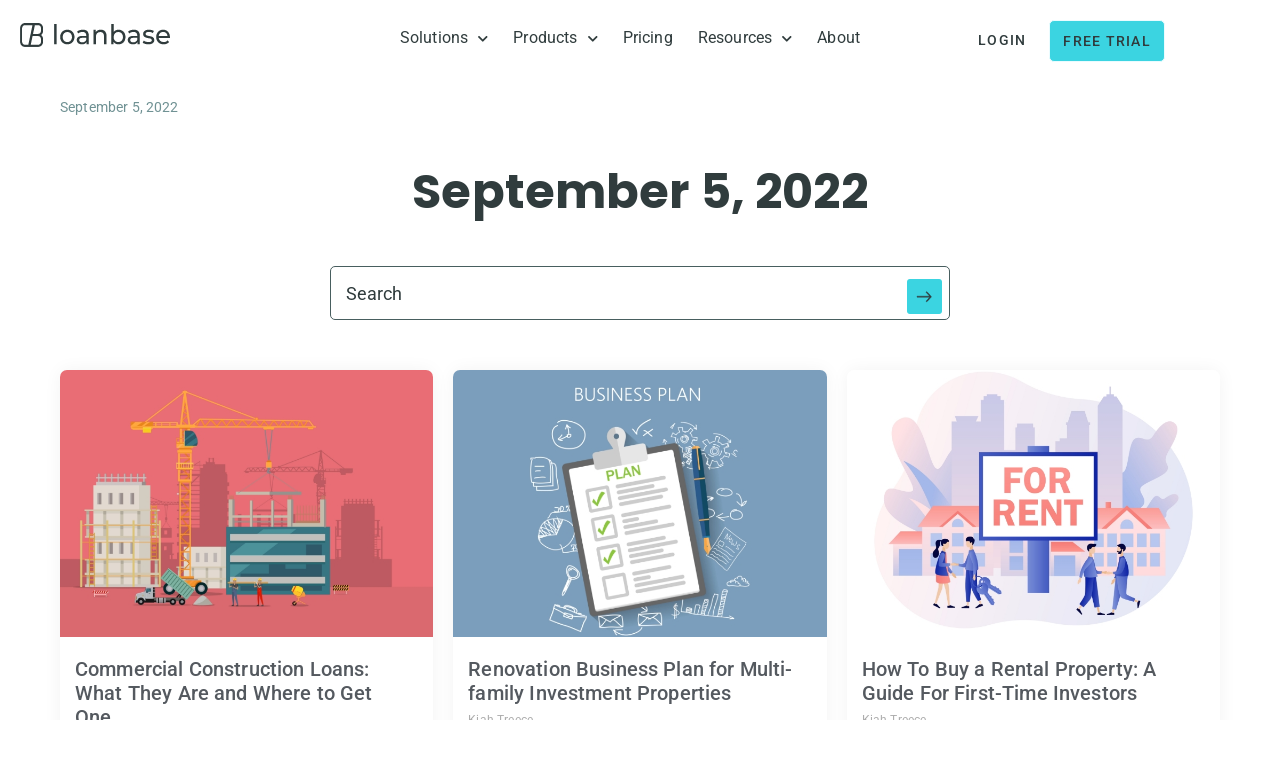

--- FILE ---
content_type: text/html; charset=UTF-8
request_url: https://loanbase.com/2022/09/05/
body_size: 25265
content:
<!doctype html>
<html lang="en-US">
<head>
	<meta charset="UTF-8">
	<meta name="viewport" content="width=device-width, initial-scale=1">
	<link rel="profile" href="https://gmpg.org/xfn/11">
	<meta name='robots' content='noindex, follow' />

	<!-- This site is optimized with the Yoast SEO Premium plugin v26.6 (Yoast SEO v26.6) - https://yoast.com/wordpress/plugins/seo/ -->
	<title>September 5, 2022 - loanbase.com</title>
	<meta property="og:locale" content="en_US" />
	<meta property="og:type" content="website" />
	<meta property="og:title" content="September 5, 2022 - loanbase.com" />
	<meta property="og:url" content="https://loanbase.com/2022/09/05/" />
	<meta property="og:site_name" content="loanbase.com" />
	<meta property="og:image" content="https://loanbase.com/wp-content/uploads/2022/10/Frame-23182.jpg" />
	<meta property="og:image:width" content="1920" />
	<meta property="og:image:height" content="1241" />
	<meta property="og:image:type" content="image/jpeg" />
	<meta name="twitter:card" content="summary_large_image" />
	<meta name="twitter:site" content="@loanbase" />
	<script type="application/ld+json" class="yoast-schema-graph">{"@context":"https://schema.org","@graph":[{"@type":"CollectionPage","@id":"https://loanbase.com/2022/09/05/","url":"https://loanbase.com/2022/09/05/","name":"September 5, 2022 - loanbase.com","isPartOf":{"@id":"https://loanbase.com/#website"},"primaryImageOfPage":{"@id":"https://loanbase.com/2022/09/05/#primaryimage"},"image":{"@id":"https://loanbase.com/2022/09/05/#primaryimage"},"thumbnailUrl":"https://loanbase.com/wp-content/uploads/2022/09/Commercial-Construction-Loans-What-They-Are-and-Where-to-Get-One.jpg","inLanguage":"en-US"},{"@type":"ImageObject","inLanguage":"en-US","@id":"https://loanbase.com/2022/09/05/#primaryimage","url":"https://loanbase.com/wp-content/uploads/2022/09/Commercial-Construction-Loans-What-They-Are-and-Where-to-Get-One.jpg","contentUrl":"https://loanbase.com/wp-content/uploads/2022/09/Commercial-Construction-Loans-What-They-Are-and-Where-to-Get-One.jpg","width":700,"height":500,"caption":"Commercial Construction Loans"},{"@type":"WebSite","@id":"https://loanbase.com/#website","url":"https://loanbase.com/","name":"loanbase.com","description":"LoanBase is a real-time platform for commercial mortgages, connecting borrowers and brokers with thousands of lenders.","publisher":{"@id":"https://loanbase.com/#organization"},"potentialAction":[{"@type":"SearchAction","target":{"@type":"EntryPoint","urlTemplate":"https://loanbase.com/?s={search_term_string}"},"query-input":{"@type":"PropertyValueSpecification","valueRequired":true,"valueName":"search_term_string"}}],"inLanguage":"en-US"},{"@type":"Organization","@id":"https://loanbase.com/#organization","name":"loanbase.com","url":"https://loanbase.com/","logo":{"@type":"ImageObject","inLanguage":"en-US","@id":"https://loanbase.com/#/schema/logo/image/","url":"https://loanbase.com/wp-content/uploads/2022/05/loanbase-logo.svg","contentUrl":"https://loanbase.com/wp-content/uploads/2022/05/loanbase-logo.svg","width":172,"height":27,"caption":"loanbase.com"},"image":{"@id":"https://loanbase.com/#/schema/logo/image/"},"sameAs":["https://www.facebook.com/loanbase/","https://x.com/loanbase"]}]}</script>
	<!-- / Yoast SEO Premium plugin. -->


<link rel='dns-prefetch' href='//js.hs-scripts.com' />
<link rel="alternate" type="application/rss+xml" title="loanbase.com &raquo; Feed" href="https://loanbase.com/feed/" />
<style id='wp-img-auto-sizes-contain-inline-css'>
img:is([sizes=auto i],[sizes^="auto," i]){contain-intrinsic-size:3000px 1500px}
/*# sourceURL=wp-img-auto-sizes-contain-inline-css */
</style>
<link rel='stylesheet' id='hello-elementor-theme-style-css' href='https://loanbase.com/wp-content/themes/hello-elementor/assets/css/theme.css?ver=3.4.5' media='all' />
<link rel='stylesheet' id='jet-menu-hello-css' href='https://loanbase.com/wp-content/plugins/jet-menu/integration/themes/hello-elementor/assets/css/style.css?ver=2.4.18' media='all' />
<style id='wp-emoji-styles-inline-css'>

	img.wp-smiley, img.emoji {
		display: inline !important;
		border: none !important;
		box-shadow: none !important;
		height: 1em !important;
		width: 1em !important;
		margin: 0 0.07em !important;
		vertical-align: -0.1em !important;
		background: none !important;
		padding: 0 !important;
	}
/*# sourceURL=wp-emoji-styles-inline-css */
</style>
<link rel='stylesheet' id='wp-block-library-css' href='https://loanbase.com/wp-includes/css/dist/block-library/style.min.css?ver=6.9' media='all' />
<link rel='stylesheet' id='jet-engine-frontend-css' href='https://loanbase.com/wp-content/plugins/jet-engine/assets/css/frontend.css?ver=3.8.2' media='all' />
<style id='global-styles-inline-css'>
:root{--wp--preset--aspect-ratio--square: 1;--wp--preset--aspect-ratio--4-3: 4/3;--wp--preset--aspect-ratio--3-4: 3/4;--wp--preset--aspect-ratio--3-2: 3/2;--wp--preset--aspect-ratio--2-3: 2/3;--wp--preset--aspect-ratio--16-9: 16/9;--wp--preset--aspect-ratio--9-16: 9/16;--wp--preset--color--black: #000000;--wp--preset--color--cyan-bluish-gray: #abb8c3;--wp--preset--color--white: #ffffff;--wp--preset--color--pale-pink: #f78da7;--wp--preset--color--vivid-red: #cf2e2e;--wp--preset--color--luminous-vivid-orange: #ff6900;--wp--preset--color--luminous-vivid-amber: #fcb900;--wp--preset--color--light-green-cyan: #7bdcb5;--wp--preset--color--vivid-green-cyan: #00d084;--wp--preset--color--pale-cyan-blue: #8ed1fc;--wp--preset--color--vivid-cyan-blue: #0693e3;--wp--preset--color--vivid-purple: #9b51e0;--wp--preset--gradient--vivid-cyan-blue-to-vivid-purple: linear-gradient(135deg,rgb(6,147,227) 0%,rgb(155,81,224) 100%);--wp--preset--gradient--light-green-cyan-to-vivid-green-cyan: linear-gradient(135deg,rgb(122,220,180) 0%,rgb(0,208,130) 100%);--wp--preset--gradient--luminous-vivid-amber-to-luminous-vivid-orange: linear-gradient(135deg,rgb(252,185,0) 0%,rgb(255,105,0) 100%);--wp--preset--gradient--luminous-vivid-orange-to-vivid-red: linear-gradient(135deg,rgb(255,105,0) 0%,rgb(207,46,46) 100%);--wp--preset--gradient--very-light-gray-to-cyan-bluish-gray: linear-gradient(135deg,rgb(238,238,238) 0%,rgb(169,184,195) 100%);--wp--preset--gradient--cool-to-warm-spectrum: linear-gradient(135deg,rgb(74,234,220) 0%,rgb(151,120,209) 20%,rgb(207,42,186) 40%,rgb(238,44,130) 60%,rgb(251,105,98) 80%,rgb(254,248,76) 100%);--wp--preset--gradient--blush-light-purple: linear-gradient(135deg,rgb(255,206,236) 0%,rgb(152,150,240) 100%);--wp--preset--gradient--blush-bordeaux: linear-gradient(135deg,rgb(254,205,165) 0%,rgb(254,45,45) 50%,rgb(107,0,62) 100%);--wp--preset--gradient--luminous-dusk: linear-gradient(135deg,rgb(255,203,112) 0%,rgb(199,81,192) 50%,rgb(65,88,208) 100%);--wp--preset--gradient--pale-ocean: linear-gradient(135deg,rgb(255,245,203) 0%,rgb(182,227,212) 50%,rgb(51,167,181) 100%);--wp--preset--gradient--electric-grass: linear-gradient(135deg,rgb(202,248,128) 0%,rgb(113,206,126) 100%);--wp--preset--gradient--midnight: linear-gradient(135deg,rgb(2,3,129) 0%,rgb(40,116,252) 100%);--wp--preset--font-size--small: 13px;--wp--preset--font-size--medium: 20px;--wp--preset--font-size--large: 36px;--wp--preset--font-size--x-large: 42px;--wp--preset--spacing--20: 0.44rem;--wp--preset--spacing--30: 0.67rem;--wp--preset--spacing--40: 1rem;--wp--preset--spacing--50: 1.5rem;--wp--preset--spacing--60: 2.25rem;--wp--preset--spacing--70: 3.38rem;--wp--preset--spacing--80: 5.06rem;--wp--preset--shadow--natural: 6px 6px 9px rgba(0, 0, 0, 0.2);--wp--preset--shadow--deep: 12px 12px 50px rgba(0, 0, 0, 0.4);--wp--preset--shadow--sharp: 6px 6px 0px rgba(0, 0, 0, 0.2);--wp--preset--shadow--outlined: 6px 6px 0px -3px rgb(255, 255, 255), 6px 6px rgb(0, 0, 0);--wp--preset--shadow--crisp: 6px 6px 0px rgb(0, 0, 0);}:root { --wp--style--global--content-size: 800px;--wp--style--global--wide-size: 1200px; }:where(body) { margin: 0; }.wp-site-blocks > .alignleft { float: left; margin-right: 2em; }.wp-site-blocks > .alignright { float: right; margin-left: 2em; }.wp-site-blocks > .aligncenter { justify-content: center; margin-left: auto; margin-right: auto; }:where(.wp-site-blocks) > * { margin-block-start: 24px; margin-block-end: 0; }:where(.wp-site-blocks) > :first-child { margin-block-start: 0; }:where(.wp-site-blocks) > :last-child { margin-block-end: 0; }:root { --wp--style--block-gap: 24px; }:root :where(.is-layout-flow) > :first-child{margin-block-start: 0;}:root :where(.is-layout-flow) > :last-child{margin-block-end: 0;}:root :where(.is-layout-flow) > *{margin-block-start: 24px;margin-block-end: 0;}:root :where(.is-layout-constrained) > :first-child{margin-block-start: 0;}:root :where(.is-layout-constrained) > :last-child{margin-block-end: 0;}:root :where(.is-layout-constrained) > *{margin-block-start: 24px;margin-block-end: 0;}:root :where(.is-layout-flex){gap: 24px;}:root :where(.is-layout-grid){gap: 24px;}.is-layout-flow > .alignleft{float: left;margin-inline-start: 0;margin-inline-end: 2em;}.is-layout-flow > .alignright{float: right;margin-inline-start: 2em;margin-inline-end: 0;}.is-layout-flow > .aligncenter{margin-left: auto !important;margin-right: auto !important;}.is-layout-constrained > .alignleft{float: left;margin-inline-start: 0;margin-inline-end: 2em;}.is-layout-constrained > .alignright{float: right;margin-inline-start: 2em;margin-inline-end: 0;}.is-layout-constrained > .aligncenter{margin-left: auto !important;margin-right: auto !important;}.is-layout-constrained > :where(:not(.alignleft):not(.alignright):not(.alignfull)){max-width: var(--wp--style--global--content-size);margin-left: auto !important;margin-right: auto !important;}.is-layout-constrained > .alignwide{max-width: var(--wp--style--global--wide-size);}body .is-layout-flex{display: flex;}.is-layout-flex{flex-wrap: wrap;align-items: center;}.is-layout-flex > :is(*, div){margin: 0;}body .is-layout-grid{display: grid;}.is-layout-grid > :is(*, div){margin: 0;}body{padding-top: 0px;padding-right: 0px;padding-bottom: 0px;padding-left: 0px;}a:where(:not(.wp-element-button)){text-decoration: underline;}:root :where(.wp-element-button, .wp-block-button__link){background-color: #32373c;border-width: 0;color: #fff;font-family: inherit;font-size: inherit;font-style: inherit;font-weight: inherit;letter-spacing: inherit;line-height: inherit;padding-top: calc(0.667em + 2px);padding-right: calc(1.333em + 2px);padding-bottom: calc(0.667em + 2px);padding-left: calc(1.333em + 2px);text-decoration: none;text-transform: inherit;}.has-black-color{color: var(--wp--preset--color--black) !important;}.has-cyan-bluish-gray-color{color: var(--wp--preset--color--cyan-bluish-gray) !important;}.has-white-color{color: var(--wp--preset--color--white) !important;}.has-pale-pink-color{color: var(--wp--preset--color--pale-pink) !important;}.has-vivid-red-color{color: var(--wp--preset--color--vivid-red) !important;}.has-luminous-vivid-orange-color{color: var(--wp--preset--color--luminous-vivid-orange) !important;}.has-luminous-vivid-amber-color{color: var(--wp--preset--color--luminous-vivid-amber) !important;}.has-light-green-cyan-color{color: var(--wp--preset--color--light-green-cyan) !important;}.has-vivid-green-cyan-color{color: var(--wp--preset--color--vivid-green-cyan) !important;}.has-pale-cyan-blue-color{color: var(--wp--preset--color--pale-cyan-blue) !important;}.has-vivid-cyan-blue-color{color: var(--wp--preset--color--vivid-cyan-blue) !important;}.has-vivid-purple-color{color: var(--wp--preset--color--vivid-purple) !important;}.has-black-background-color{background-color: var(--wp--preset--color--black) !important;}.has-cyan-bluish-gray-background-color{background-color: var(--wp--preset--color--cyan-bluish-gray) !important;}.has-white-background-color{background-color: var(--wp--preset--color--white) !important;}.has-pale-pink-background-color{background-color: var(--wp--preset--color--pale-pink) !important;}.has-vivid-red-background-color{background-color: var(--wp--preset--color--vivid-red) !important;}.has-luminous-vivid-orange-background-color{background-color: var(--wp--preset--color--luminous-vivid-orange) !important;}.has-luminous-vivid-amber-background-color{background-color: var(--wp--preset--color--luminous-vivid-amber) !important;}.has-light-green-cyan-background-color{background-color: var(--wp--preset--color--light-green-cyan) !important;}.has-vivid-green-cyan-background-color{background-color: var(--wp--preset--color--vivid-green-cyan) !important;}.has-pale-cyan-blue-background-color{background-color: var(--wp--preset--color--pale-cyan-blue) !important;}.has-vivid-cyan-blue-background-color{background-color: var(--wp--preset--color--vivid-cyan-blue) !important;}.has-vivid-purple-background-color{background-color: var(--wp--preset--color--vivid-purple) !important;}.has-black-border-color{border-color: var(--wp--preset--color--black) !important;}.has-cyan-bluish-gray-border-color{border-color: var(--wp--preset--color--cyan-bluish-gray) !important;}.has-white-border-color{border-color: var(--wp--preset--color--white) !important;}.has-pale-pink-border-color{border-color: var(--wp--preset--color--pale-pink) !important;}.has-vivid-red-border-color{border-color: var(--wp--preset--color--vivid-red) !important;}.has-luminous-vivid-orange-border-color{border-color: var(--wp--preset--color--luminous-vivid-orange) !important;}.has-luminous-vivid-amber-border-color{border-color: var(--wp--preset--color--luminous-vivid-amber) !important;}.has-light-green-cyan-border-color{border-color: var(--wp--preset--color--light-green-cyan) !important;}.has-vivid-green-cyan-border-color{border-color: var(--wp--preset--color--vivid-green-cyan) !important;}.has-pale-cyan-blue-border-color{border-color: var(--wp--preset--color--pale-cyan-blue) !important;}.has-vivid-cyan-blue-border-color{border-color: var(--wp--preset--color--vivid-cyan-blue) !important;}.has-vivid-purple-border-color{border-color: var(--wp--preset--color--vivid-purple) !important;}.has-vivid-cyan-blue-to-vivid-purple-gradient-background{background: var(--wp--preset--gradient--vivid-cyan-blue-to-vivid-purple) !important;}.has-light-green-cyan-to-vivid-green-cyan-gradient-background{background: var(--wp--preset--gradient--light-green-cyan-to-vivid-green-cyan) !important;}.has-luminous-vivid-amber-to-luminous-vivid-orange-gradient-background{background: var(--wp--preset--gradient--luminous-vivid-amber-to-luminous-vivid-orange) !important;}.has-luminous-vivid-orange-to-vivid-red-gradient-background{background: var(--wp--preset--gradient--luminous-vivid-orange-to-vivid-red) !important;}.has-very-light-gray-to-cyan-bluish-gray-gradient-background{background: var(--wp--preset--gradient--very-light-gray-to-cyan-bluish-gray) !important;}.has-cool-to-warm-spectrum-gradient-background{background: var(--wp--preset--gradient--cool-to-warm-spectrum) !important;}.has-blush-light-purple-gradient-background{background: var(--wp--preset--gradient--blush-light-purple) !important;}.has-blush-bordeaux-gradient-background{background: var(--wp--preset--gradient--blush-bordeaux) !important;}.has-luminous-dusk-gradient-background{background: var(--wp--preset--gradient--luminous-dusk) !important;}.has-pale-ocean-gradient-background{background: var(--wp--preset--gradient--pale-ocean) !important;}.has-electric-grass-gradient-background{background: var(--wp--preset--gradient--electric-grass) !important;}.has-midnight-gradient-background{background: var(--wp--preset--gradient--midnight) !important;}.has-small-font-size{font-size: var(--wp--preset--font-size--small) !important;}.has-medium-font-size{font-size: var(--wp--preset--font-size--medium) !important;}.has-large-font-size{font-size: var(--wp--preset--font-size--large) !important;}.has-x-large-font-size{font-size: var(--wp--preset--font-size--x-large) !important;}
:root :where(.wp-block-pullquote){font-size: 1.5em;line-height: 1.6;}
/*# sourceURL=global-styles-inline-css */
</style>
<link rel='stylesheet' id='pafe-extension-style-css' href='https://loanbase.com/wp-content/plugins/piotnet-addons-for-elementor-pro/assets/css/minify/extension.min.css?ver=7.1.67' media='all' />
<link rel='stylesheet' id='pafe-extension-style-free-css' href='https://loanbase.com/wp-content/plugins/piotnet-addons-for-elementor/assets/css/minify/extension.min.css?ver=2.4.36' media='all' />
<link rel='stylesheet' id='hello-elementor-css' href='https://loanbase.com/wp-content/themes/hello-elementor/assets/css/reset.css?ver=3.4.5' media='all' />
<link rel='stylesheet' id='hello-elementor-header-footer-css' href='https://loanbase.com/wp-content/themes/hello-elementor/assets/css/header-footer.css?ver=3.4.5' media='all' />
<link rel='stylesheet' id='jet-fb-option-field-select-css' href='https://loanbase.com/wp-content/plugins/jetformbuilder/modules/option-field/assets/build/select.css?ver=0edd78a6f12e2b918b82' media='all' />
<link rel='stylesheet' id='jet-fb-option-field-checkbox-css' href='https://loanbase.com/wp-content/plugins/jetformbuilder/modules/option-field/assets/build/checkbox.css?ver=6e25adbbae5a5d1bb65e' media='all' />
<link rel='stylesheet' id='jet-fb-option-field-radio-css' href='https://loanbase.com/wp-content/plugins/jetformbuilder/modules/option-field/assets/build/radio.css?ver=7c6d0d4d7df91e6bd6a4' media='all' />
<link rel='stylesheet' id='jet-fb-advanced-choices-css' href='https://loanbase.com/wp-content/plugins/jetformbuilder/modules/advanced-choices/assets/build/main.css?ver=ca05550a7cac3b9b55a3' media='all' />
<link rel='stylesheet' id='jet-fb-wysiwyg-css' href='https://loanbase.com/wp-content/plugins/jetformbuilder/modules/wysiwyg/assets/build/wysiwyg.css?ver=5a4d16fb6d7a94700261' media='all' />
<link rel='stylesheet' id='jet-fb-switcher-css' href='https://loanbase.com/wp-content/plugins/jetformbuilder/modules/switcher/assets/build/switcher.css?ver=06c887a8b9195e5a119d' media='all' />
<link rel='stylesheet' id='font-awesome-all-css' href='https://loanbase.com/wp-content/plugins/jet-menu/assets/public/lib/font-awesome/css/all.min.css?ver=5.12.0' media='all' />
<link rel='stylesheet' id='font-awesome-v4-shims-css' href='https://loanbase.com/wp-content/plugins/jet-menu/assets/public/lib/font-awesome/css/v4-shims.min.css?ver=5.12.0' media='all' />
<link rel='stylesheet' id='jet-menu-public-styles-css' href='https://loanbase.com/wp-content/plugins/jet-menu/assets/public/css/public.css?ver=2.4.18' media='all' />
<link rel='stylesheet' id='jet-popup-frontend-css' href='https://loanbase.com/wp-content/plugins/jet-popup/assets/css/jet-popup-frontend.css?ver=2.0.20.3' media='all' />
<link rel='stylesheet' id='elementor-frontend-css' href='https://loanbase.com/wp-content/uploads/elementor/css/custom-frontend.min.css?ver=1767727780' media='all' />
<link rel='stylesheet' id='widget-image-css' href='https://loanbase.com/wp-content/plugins/elementor/assets/css/widget-image.min.css?ver=3.34.0' media='all' />
<link rel='stylesheet' id='widget-nav-menu-css' href='https://loanbase.com/wp-content/uploads/elementor/css/custom-pro-widget-nav-menu.min.css?ver=1767727781' media='all' />
<link rel='stylesheet' id='e-sticky-css' href='https://loanbase.com/wp-content/plugins/elementor-pro/assets/css/modules/sticky.min.css?ver=3.34.0' media='all' />
<link rel='stylesheet' id='e-motion-fx-css' href='https://loanbase.com/wp-content/plugins/elementor-pro/assets/css/modules/motion-fx.min.css?ver=3.34.0' media='all' />
<link rel='stylesheet' id='e-animation-fadeIn-css' href='https://loanbase.com/wp-content/plugins/elementor/assets/lib/animations/styles/fadeIn.min.css?ver=3.34.0' media='all' />
<link rel='stylesheet' id='widget-icon-list-css' href='https://loanbase.com/wp-content/uploads/elementor/css/custom-widget-icon-list.min.css?ver=1767727780' media='all' />
<link rel='stylesheet' id='widget-heading-css' href='https://loanbase.com/wp-content/plugins/elementor/assets/css/widget-heading.min.css?ver=3.34.0' media='all' />
<link rel='stylesheet' id='widget-breadcrumbs-css' href='https://loanbase.com/wp-content/plugins/elementor-pro/assets/css/widget-breadcrumbs.min.css?ver=3.34.0' media='all' />
<link rel='stylesheet' id='widget-posts-css' href='https://loanbase.com/wp-content/plugins/elementor-pro/assets/css/widget-posts.min.css?ver=3.34.0' media='all' />
<link rel='stylesheet' id='elementor-icons-css' href='https://loanbase.com/wp-content/plugins/elementor/assets/lib/eicons/css/elementor-icons.min.css?ver=5.45.0' media='all' />
<link rel='stylesheet' id='elementor-post-8-css' href='https://loanbase.com/wp-content/uploads/elementor/css/post-8.css?ver=1767727781' media='all' />
<link rel='stylesheet' id='jet-tricks-frontend-css' href='https://loanbase.com/wp-content/plugins/jet-tricks/assets/css/jet-tricks-frontend.css?ver=1.5.9' media='all' />
<link rel='stylesheet' id='elementor-post-342-css' href='https://loanbase.com/wp-content/uploads/elementor/css/post-342.css?ver=1767727781' media='all' />
<link rel='stylesheet' id='elementor-post-351-css' href='https://loanbase.com/wp-content/uploads/elementor/css/post-351.css?ver=1767727781' media='all' />
<link rel='stylesheet' id='elementor-post-884-css' href='https://loanbase.com/wp-content/uploads/elementor/css/post-884.css?ver=1767729452' media='all' />
<link rel='stylesheet' id='jquery-chosen-css' href='https://loanbase.com/wp-content/plugins/jet-search/assets/lib/chosen/chosen.min.css?ver=1.8.7' media='all' />
<link rel='stylesheet' id='jet-search-css' href='https://loanbase.com/wp-content/plugins/jet-search/assets/css/jet-search.css?ver=3.5.16.1' media='all' />
<link rel='stylesheet' id='elementor-gf-local-roboto-css' href='https://loanbase.com/wp-content/uploads/elementor/google-fonts/css/roboto.css?ver=1742228178' media='all' />
<link rel='stylesheet' id='elementor-gf-local-poppins-css' href='https://loanbase.com/wp-content/uploads/elementor/google-fonts/css/poppins.css?ver=1742228123' media='all' />
<link rel='stylesheet' id='elementor-icons-shared-0-css' href='https://loanbase.com/wp-content/plugins/elementor/assets/lib/font-awesome/css/fontawesome.min.css?ver=5.15.3' media='all' />
<link rel='stylesheet' id='elementor-icons-fa-solid-css' href='https://loanbase.com/wp-content/plugins/elementor/assets/lib/font-awesome/css/solid.min.css?ver=5.15.3' media='all' />
<script src="https://loanbase.com/wp-includes/js/jquery/jquery.min.js?ver=3.7.1" id="jquery-core-js"></script>
<script src="https://loanbase.com/wp-includes/js/jquery/jquery-migrate.min.js?ver=3.4.1" id="jquery-migrate-js"></script>
<script src="https://loanbase.com/wp-includes/js/imagesloaded.min.js?ver=6.9" id="imagesLoaded-js"></script>
<script id="breeze-prefetch-js-extra">
var breeze_prefetch = {"local_url":"https://loanbase.com","ignore_remote_prefetch":"1","ignore_list":["wp-admin","wp-login.php"]};
//# sourceURL=breeze-prefetch-js-extra
</script>
<script src="https://loanbase.com/wp-content/plugins/breeze/assets/js/js-front-end/breeze-prefetch-links.min.js?ver=2.2.22" id="breeze-prefetch-js"></script>
<script src="https://loanbase.com/wp-content/plugins/piotnet-addons-for-elementor-pro/assets/js/minify/extension.min.js?ver=7.1.67" id="pafe-extension-js"></script>
<script src="https://loanbase.com/wp-content/plugins/piotnet-addons-for-elementor/assets/js/minify/extension.min.js?ver=2.4.36" id="pafe-extension-free-js"></script>
<link rel="https://api.w.org/" href="https://loanbase.com/wp-json/" /><link rel="EditURI" type="application/rsd+xml" title="RSD" href="https://loanbase.com/xmlrpc.php?rsd" />
<meta name="generator" content="WordPress 6.9" />
			<!-- DO NOT COPY THIS SNIPPET! Start of Page Analytics Tracking for HubSpot WordPress plugin v11.3.33-->
			<script class="hsq-set-content-id" data-content-id="listing-page">
				var _hsq = _hsq || [];
				_hsq.push(["setContentType", "listing-page"]);
			</script>
			<!-- DO NOT COPY THIS SNIPPET! End of Page Analytics Tracking for HubSpot WordPress plugin -->
			<meta name="generator" content="Elementor 3.34.0; features: additional_custom_breakpoints; settings: css_print_method-external, google_font-enabled, font_display-auto">
<script id="custom-arrow-submenu-preload-js-20210903" data-wpmeteor-nooptimize="true">
// $( nowprocket
window.addEventListener("DOMContentLoaded", function(){
var _missing_arrow_selection_20211007_ = document.querySelectorAll(".menu-item-has-children a.elementor-item");
if(_missing_arrow_selection_20211007_){
_missing_arrow_selection_20211007_.forEach(
(sub_menu_icon) => (sub_menu_icon.innerHTML += '<span class="sub-arrow" data-submenu-hidden-210821><i class="fas fa-caret-down"></i></span>'));

var style_tag_remove_menu_icon_ui = document.createElement("style"); style_tag_remove_menu_icon_ui.id = "remove-menu-icon-ui"; style_tag_remove_menu_icon_ui.innerHTML = ".elementor-item.has-submenu [data-submenu-hidden-210821]{display:none}"; document.getElementsByTagName("head")[0].appendChild(style_tag_remove_menu_icon_ui);
}
}
);
</script>
<style>
span.onclickhidden {
padding: 0 8px;
}
.elementor-item.has-submenu span.onclickhidden {
display: none;
}
</style>


<script data-wpmeteor-nooptimize="true">
// $( nowprocket
window.addEventListener("DOMContentLoaded", function(){
var hamburger = document.querySelector('.elementor-location-header .elementor-menu-toggle'),
hamburger_dropdown = document.querySelector('.elementor-location-header nav.elementor-nav-menu--dropdown'); 

// or better - if you will put menu-dbl-click in the id of the element, you can use these two lines instead - 
/*  var hamburger = document.querySelector('#menu-dbl-click .elementor-menu-toggle'),
hamburger_dropdown = document.querySelector('#menu-dbl-click nav.elementor-nav-menu--dropdown');
*/

if(hamburger){
hamburger.addEventListener("click", function() {
if (document.querySelector('script[type="rocketlazyloadscript"]'))

/* if you are using wp meteor for delaying JS you should use this line -

  if (document.querySelector('script[type="javascript/blocked"]'))

*/

{

this.classList.add("elementor-active"),

hamburger_dropdown.style.cssText = 'width: 100vw;top: 60px;'
/*
// if you see that the menu has a wrong width, try this line instead of the last line
hamburger_dropdown.style.cssText = 'width: 0vw;top: 60px;'

// or try this line
hamburger_dropdown.style.cssText = 'width:'+window.screen.availWidth+'px;'+'left:'+(-window.screen.availWidth/2.88)+'px;'+'top:'+21+'vw;'

*/

}
}
)
}
}
); 
</script>
<!-- Hotjar Tracking Code for loanbase.com -->
<script>
    (function(h,o,t,j,a,r){
        h.hj=h.hj||function(){(h.hj.q=h.hj.q||[]).push(arguments)};
        h._hjSettings={hjid:3704654,hjsv:6};
        a=o.getElementsByTagName('head')[0];
        r=o.createElement('script');r.async=1;
        r.src=t+h._hjSettings.hjid+j+h._hjSettings.hjsv;
        a.appendChild(r);
    })(window,document,'https://static.hotjar.com/c/hotjar-','.js?sv=');
</script>
<!-- Google Tag Manager -->
<script>(function(w,d,s,l,i){w[l]=w[l]||[];w[l].push({'gtm.start':
new Date().getTime(),event:'gtm.js'});var f=d.getElementsByTagName(s)[0],
j=d.createElement(s),dl=l!='dataLayer'?'&l='+l:'';j.async=true;j.src=
'https://www.googletagmanager.com/gtm.js?id='+i+dl;f.parentNode.insertBefore(j,f);
})(window,document,'script','dataLayer','GTM-5WT4DML');</script>
<!-- End Google Tag Manager -->
<meta name="facebook-domain-verification" content="5fst87g57zh9twt9urfeywpw9t0h6a" />
			<style>
				.e-con.e-parent:nth-of-type(n+4):not(.e-lazyloaded):not(.e-no-lazyload),
				.e-con.e-parent:nth-of-type(n+4):not(.e-lazyloaded):not(.e-no-lazyload) * {
					background-image: none !important;
				}
				@media screen and (max-height: 1024px) {
					.e-con.e-parent:nth-of-type(n+3):not(.e-lazyloaded):not(.e-no-lazyload),
					.e-con.e-parent:nth-of-type(n+3):not(.e-lazyloaded):not(.e-no-lazyload) * {
						background-image: none !important;
					}
				}
				@media screen and (max-height: 640px) {
					.e-con.e-parent:nth-of-type(n+2):not(.e-lazyloaded):not(.e-no-lazyload),
					.e-con.e-parent:nth-of-type(n+2):not(.e-lazyloaded):not(.e-no-lazyload) * {
						background-image: none !important;
					}
				}
			</style>
			<link rel="icon" href="https://loanbase.com/wp-content/uploads/2022/07/Favicon.svg" sizes="32x32" />
<link rel="icon" href="https://loanbase.com/wp-content/uploads/2022/07/Favicon.svg" sizes="192x192" />
<link rel="apple-touch-icon" href="https://loanbase.com/wp-content/uploads/2022/07/Favicon.svg" />
<meta name="msapplication-TileImage" content="https://loanbase.com/wp-content/uploads/2022/07/Favicon.svg" />
<style>.pswp.pafe-lightbox-modal {display: none;}</style>		<style id="wp-custom-css">
			/* Preventing movement on screen */
.page-header {
    
    display: none;
}

html, body
{
width: 100%;
overflow-x: hidden;
}

.jet-mobile-menu__item-inner {
  position: relative; /* parent for absolute positioning */
}


/* Make the entire mobile menu item area clickable */

@media (max-width: 768px) {
  /* Expand link to full clickable area */
  .jet-mobile-menu__item-inner a.mobile-link {
    display: flex;
    align-items: center;
    width: 100%;
    height: 100%;
    text-decoration: none;
  }

		</style>
		</head>
<body class="archive date wp-custom-logo wp-embed-responsive wp-theme-hello-elementor hello-elementor-default jet-desktop-menu-active elementor-page-884 elementor-default elementor-template-full-width elementor-kit-8">

<script async src="https://widget-app.loanbase.com/loanbase-widget.js"></script>
<!-- Google Tag Manager (noscript) -->
<noscript><iframe src="https://www.googletagmanager.com/ns.html?id=GTM-5WT4DML"
height="0" width="0" style="display:none;visibility:hidden"></iframe></noscript>
<!-- End Google Tag Manager (noscript) -->

<a class="skip-link screen-reader-text" href="#content">Skip to content</a>

		<header data-elementor-type="header" data-elementor-id="342" class="elementor elementor-342 elementor-location-header" data-elementor-post-type="elementor_library">
			<div class="elementor-element elementor-element-cb33538 e-con-full elementor-hidden-tablet elementor-hidden-mobile e-flex e-con e-parent" data-id="cb33538" data-element_type="container" data-settings="{&quot;background_background&quot;:&quot;classic&quot;,&quot;background_motion_fx_motion_fx_scrolling&quot;:&quot;yes&quot;,&quot;background_motion_fx_opacity_effect&quot;:&quot;yes&quot;,&quot;background_motion_fx_opacity_range&quot;:{&quot;unit&quot;:&quot;%&quot;,&quot;size&quot;:&quot;&quot;,&quot;sizes&quot;:{&quot;start&quot;:0,&quot;end&quot;:1}},&quot;background_motion_fx_range&quot;:&quot;page&quot;,&quot;sticky&quot;:&quot;top&quot;,&quot;sticky_anchor_link_offset&quot;:100,&quot;animation&quot;:&quot;none&quot;,&quot;background_motion_fx_opacity_direction&quot;:&quot;out-in&quot;,&quot;background_motion_fx_opacity_level&quot;:{&quot;unit&quot;:&quot;px&quot;,&quot;size&quot;:10,&quot;sizes&quot;:[]},&quot;background_motion_fx_devices&quot;:[&quot;desktop&quot;,&quot;laptop&quot;,&quot;tablet&quot;,&quot;mobile&quot;],&quot;sticky_on&quot;:[&quot;desktop&quot;,&quot;laptop&quot;,&quot;tablet&quot;,&quot;mobile&quot;],&quot;sticky_offset&quot;:0,&quot;sticky_effects_offset&quot;:0}">
		<div class="elementor-element elementor-element-dd407b6 e-con-full e-flex e-con e-child" data-id="dd407b6" data-element_type="container">
				<div class="elementor-element elementor-element-c220c42 elementor-widget elementor-widget-image" data-id="c220c42" data-element_type="widget" data-widget_type="image.default">
				<div class="elementor-widget-container">
																<a href="https://loanbase.com">
							<img width="172" height="27" src="https://loanbase.com/wp-content/uploads/2022/05/loanbase-logo.svg" class="attachment-large size-large wp-image-37" alt="" />								</a>
															</div>
				</div>
				</div>
		<div class="elementor-element elementor-element-24b601e e-con-full e-flex e-con e-child" data-id="24b601e" data-element_type="container">
				<div class="elementor-element elementor-element-e3d2ea1 elementor-widget__width-initial elementor-nav-menu--stretch elementor-widget-mobile__width-inherit elementor-widget-laptop__width-initial elementor-nav-menu__align-center elementor-nav-menu--dropdown-tablet elementor-nav-menu__text-align-aside elementor-nav-menu--toggle elementor-nav-menu--burger elementor-widget elementor-widget-nav-menu" data-id="e3d2ea1" data-element_type="widget" data-settings="{&quot;full_width&quot;:&quot;stretch&quot;,&quot;submenu_icon&quot;:{&quot;value&quot;:&quot;&lt;i class=\&quot;fas fa-chevron-down\&quot; aria-hidden=\&quot;true\&quot;&gt;&lt;\/i&gt;&quot;,&quot;library&quot;:&quot;fa-solid&quot;},&quot;layout&quot;:&quot;horizontal&quot;,&quot;toggle&quot;:&quot;burger&quot;}" data-widget_type="nav-menu.default">
				<div class="elementor-widget-container">
								<nav aria-label="Menu" class="elementor-nav-menu--main elementor-nav-menu__container elementor-nav-menu--layout-horizontal e--pointer-none">
				<ul id="menu-1-e3d2ea1" class="elementor-nav-menu"><li class="menu-item menu-item-type-custom menu-item-object-custom menu-item-has-children menu-item-23470"><a href="#" class="elementor-item elementor-item-anchor">Solutions</a>
<ul class="sub-menu elementor-nav-menu--dropdown">
	<li class="Careers-menu-icon menu-item menu-item-type-custom menu-item-object-custom menu-item-21179"><a href="/Brokers/" class="elementor-sub-item">Capital markets brokers</a></li>
	<li class="Real-state-agents-icon menu-item menu-item-type-post_type menu-item-object-page menu-item-23642"><a href="https://loanbase.com/real-estate-agents/" class="elementor-sub-item">Investment sales brokers</a></li>
	<li class="Office-menu-icon menu-item menu-item-type-custom menu-item-object-custom menu-item-21178"><a href="/sponsors/" class="elementor-sub-item">Sponsors &#038; Investors</a></li>
	<li class="top-lenders-menu-icon menu-item menu-item-type-custom menu-item-object-custom menu-item-23471"><a href="/lenders/" class="elementor-sub-item">Lenders</a></li>
</ul>
</li>
<li class="menu-item menu-item-type-custom menu-item-object-custom menu-item-has-children menu-item-24339"><a href="#" class="elementor-item elementor-item-anchor">Products</a>
<ul class="sub-menu elementor-nav-menu--dropdown">
	<li class="deal-intelligence-menu-icon menu-item menu-item-type-post_type menu-item-object-page menu-item-24341"><a href="https://loanbase.com/deal-intelligence/" class="elementor-sub-item">Deal Intelligence</a></li>
	<li class="lenders-marketplace-menu-icon menu-item menu-item-type-post_type menu-item-object-page menu-item-24340"><a href="https://loanbase.com/products-lenders-marketplace/" class="elementor-sub-item">Lenders Marketplace</a></li>
</ul>
</li>
<li class="menu-item menu-item-type-post_type menu-item-object-page menu-item-21194"><a href="https://loanbase.com/pricing/" class="elementor-item">Pricing</a></li>
<li class="menu-item menu-item-type-custom menu-item-object-custom menu-item-has-children menu-item-21180"><a href="#" class="elementor-item elementor-item-anchor">Resources</a>
<ul class="sub-menu elementor-nav-menu--dropdown">
	<li class="Learning-Hub-menu-icon menu-item menu-item-type-taxonomy menu-item-object-category menu-item-21181"><a href="https://loanbase.com/learn/" class="elementor-sub-item">Learning Hub</a></li>
	<li class="calculators-menu-icon menu-item menu-item-type-custom menu-item-object-custom menu-item-21184"><a href="/calculators/" class="elementor-sub-item">Calculators</a></li>
	<li class="Office-menu-icon menu-item menu-item-type-custom menu-item-object-custom menu-item-21185"><a href="/cre-loans/" class="elementor-sub-item">CRE Loans</a></li>
	<li class="multifamily-loans-menu-icon menu-item menu-item-type-custom menu-item-object-custom menu-item-21186"><a href="/multifamily-loans/" class="elementor-sub-item">Multifamily Loans</a></li>
	<li class="Case-studies-menu-icon menu-item menu-item-type-custom menu-item-object-custom menu-item-21183"><a href="/case-studies/" class="elementor-sub-item">Case Studies</a></li>
	<li class="top-lenders-menu-icon menu-item menu-item-type-taxonomy menu-item-object-category menu-item-22188"><a href="https://loanbase.com/top-lenders/" class="elementor-sub-item">Top lenders</a></li>
</ul>
</li>
<li class="menu-item menu-item-type-custom menu-item-object-custom menu-item-21187"><a href="/about/" class="elementor-item">About</a></li>
</ul>			</nav>
					<div class="elementor-menu-toggle" role="button" tabindex="0" aria-label="Menu Toggle" aria-expanded="false">
			<span class="elementor-menu-toggle__icon--open"><svg xmlns="http://www.w3.org/2000/svg" width="22" height="16" viewBox="0 0 22 16" fill="none"><line x1="0.6" y1="1.4" x2="21.4" y2="1.4" stroke="#303C3D" stroke-width="1.2" stroke-linecap="round"></line><line x1="0.6" y1="8.4" x2="21.4" y2="8.4" stroke="#303C3D" stroke-width="1.2" stroke-linecap="round"></line><line x1="0.6" y1="15.4" x2="21.4" y2="15.4" stroke="#303C3D" stroke-width="1.2" stroke-linecap="round"></line></svg></span><i aria-hidden="true" role="presentation" class="elementor-menu-toggle__icon--close eicon-close"></i>		</div>
					<nav class="elementor-nav-menu--dropdown elementor-nav-menu__container" aria-hidden="true">
				<ul id="menu-2-e3d2ea1" class="elementor-nav-menu"><li class="menu-item menu-item-type-custom menu-item-object-custom menu-item-has-children menu-item-23470"><a href="#" class="elementor-item elementor-item-anchor" tabindex="-1">Solutions</a>
<ul class="sub-menu elementor-nav-menu--dropdown">
	<li class="Careers-menu-icon menu-item menu-item-type-custom menu-item-object-custom menu-item-21179"><a href="/Brokers/" class="elementor-sub-item" tabindex="-1">Capital markets brokers</a></li>
	<li class="Real-state-agents-icon menu-item menu-item-type-post_type menu-item-object-page menu-item-23642"><a href="https://loanbase.com/real-estate-agents/" class="elementor-sub-item" tabindex="-1">Investment sales brokers</a></li>
	<li class="Office-menu-icon menu-item menu-item-type-custom menu-item-object-custom menu-item-21178"><a href="/sponsors/" class="elementor-sub-item" tabindex="-1">Sponsors &#038; Investors</a></li>
	<li class="top-lenders-menu-icon menu-item menu-item-type-custom menu-item-object-custom menu-item-23471"><a href="/lenders/" class="elementor-sub-item" tabindex="-1">Lenders</a></li>
</ul>
</li>
<li class="menu-item menu-item-type-custom menu-item-object-custom menu-item-has-children menu-item-24339"><a href="#" class="elementor-item elementor-item-anchor" tabindex="-1">Products</a>
<ul class="sub-menu elementor-nav-menu--dropdown">
	<li class="deal-intelligence-menu-icon menu-item menu-item-type-post_type menu-item-object-page menu-item-24341"><a href="https://loanbase.com/deal-intelligence/" class="elementor-sub-item" tabindex="-1">Deal Intelligence</a></li>
	<li class="lenders-marketplace-menu-icon menu-item menu-item-type-post_type menu-item-object-page menu-item-24340"><a href="https://loanbase.com/products-lenders-marketplace/" class="elementor-sub-item" tabindex="-1">Lenders Marketplace</a></li>
</ul>
</li>
<li class="menu-item menu-item-type-post_type menu-item-object-page menu-item-21194"><a href="https://loanbase.com/pricing/" class="elementor-item" tabindex="-1">Pricing</a></li>
<li class="menu-item menu-item-type-custom menu-item-object-custom menu-item-has-children menu-item-21180"><a href="#" class="elementor-item elementor-item-anchor" tabindex="-1">Resources</a>
<ul class="sub-menu elementor-nav-menu--dropdown">
	<li class="Learning-Hub-menu-icon menu-item menu-item-type-taxonomy menu-item-object-category menu-item-21181"><a href="https://loanbase.com/learn/" class="elementor-sub-item" tabindex="-1">Learning Hub</a></li>
	<li class="calculators-menu-icon menu-item menu-item-type-custom menu-item-object-custom menu-item-21184"><a href="/calculators/" class="elementor-sub-item" tabindex="-1">Calculators</a></li>
	<li class="Office-menu-icon menu-item menu-item-type-custom menu-item-object-custom menu-item-21185"><a href="/cre-loans/" class="elementor-sub-item" tabindex="-1">CRE Loans</a></li>
	<li class="multifamily-loans-menu-icon menu-item menu-item-type-custom menu-item-object-custom menu-item-21186"><a href="/multifamily-loans/" class="elementor-sub-item" tabindex="-1">Multifamily Loans</a></li>
	<li class="Case-studies-menu-icon menu-item menu-item-type-custom menu-item-object-custom menu-item-21183"><a href="/case-studies/" class="elementor-sub-item" tabindex="-1">Case Studies</a></li>
	<li class="top-lenders-menu-icon menu-item menu-item-type-taxonomy menu-item-object-category menu-item-22188"><a href="https://loanbase.com/top-lenders/" class="elementor-sub-item" tabindex="-1">Top lenders</a></li>
</ul>
</li>
<li class="menu-item menu-item-type-custom menu-item-object-custom menu-item-21187"><a href="/about/" class="elementor-item" tabindex="-1">About</a></li>
</ul>			</nav>
						</div>
				</div>
				</div>
		<div class="elementor-element elementor-element-53239ec e-con-full e-flex e-con e-child" data-id="53239ec" data-element_type="container">
				<div class="elementor-element elementor-element-5e0c3e1 elementor-widget__width-initial elementor-align-justify elementor-hidden-mobile elementor-widget-laptop__width-auto elementor-widget elementor-widget-button" data-id="5e0c3e1" data-element_type="widget" data-widget_type="button.default">
				<div class="elementor-widget-container">
									<div class="elementor-button-wrapper">
					<a class="elementor-button elementor-button-link elementor-size-sm" href="https://core.loanbase.com/login" target="_blank">
						<span class="elementor-button-content-wrapper">
									<span class="elementor-button-text">Login</span>
					</span>
					</a>
				</div>
								</div>
				</div>
				<div class="elementor-element elementor-element-c462535 elementor-widget__width-initial elementor-align-justify elementor-hidden-mobile elementor-widget-laptop__width-auto elementor-widget elementor-widget-button" data-id="c462535" data-element_type="widget" data-widget_type="button.default">
				<div class="elementor-widget-container">
									<div class="elementor-button-wrapper">
					<a class="elementor-button elementor-button-link elementor-size-sm" href="https://core.loanbase.com/registration" target="_blank" id="desktop-free-trial-btn">
						<span class="elementor-button-content-wrapper">
									<span class="elementor-button-text">Free trial</span>
					</span>
					</a>
				</div>
								</div>
				</div>
				</div>
				</div>
				<section class="elementor-section elementor-top-section elementor-element elementor-element-0ec0244 elementor-section-full_width elementor-section-height-min-height elementor-hidden-desktop elementor-hidden-laptop elementor-section-height-default elementor-section-items-middle" data-id="0ec0244" data-element_type="section" data-settings="{&quot;background_background&quot;:&quot;classic&quot;,&quot;background_motion_fx_motion_fx_scrolling&quot;:&quot;yes&quot;,&quot;background_motion_fx_opacity_effect&quot;:&quot;yes&quot;,&quot;background_motion_fx_opacity_range&quot;:{&quot;unit&quot;:&quot;%&quot;,&quot;size&quot;:&quot;&quot;,&quot;sizes&quot;:{&quot;start&quot;:0,&quot;end&quot;:1}},&quot;background_motion_fx_range&quot;:&quot;page&quot;,&quot;sticky&quot;:&quot;top&quot;,&quot;animation&quot;:&quot;none&quot;,&quot;sticky_anchor_link_offset&quot;:100,&quot;background_motion_fx_opacity_direction&quot;:&quot;out-in&quot;,&quot;background_motion_fx_opacity_level&quot;:{&quot;unit&quot;:&quot;px&quot;,&quot;size&quot;:10,&quot;sizes&quot;:[]},&quot;background_motion_fx_devices&quot;:[&quot;desktop&quot;,&quot;laptop&quot;,&quot;tablet&quot;,&quot;mobile&quot;],&quot;sticky_on&quot;:[&quot;desktop&quot;,&quot;laptop&quot;,&quot;tablet&quot;,&quot;mobile&quot;],&quot;sticky_offset&quot;:0,&quot;sticky_effects_offset&quot;:0}">
						<div class="elementor-container elementor-column-gap-default">
					<div class="elementor-column elementor-col-50 elementor-top-column elementor-element elementor-element-d4630c5" data-id="d4630c5" data-element_type="column">
			<div class="elementor-widget-wrap elementor-element-populated">
						<div class="elementor-element elementor-element-9ce2ee8 elementor-widget elementor-widget-image" data-id="9ce2ee8" data-element_type="widget" data-widget_type="image.default">
				<div class="elementor-widget-container">
																<a href="https://loanbase.com">
							<img width="172" height="27" src="https://loanbase.com/wp-content/uploads/2022/05/loanbase-logo.svg" class="attachment-large size-large wp-image-37" alt="" />								</a>
															</div>
				</div>
					</div>
		</div>
				<div class="elementor-column elementor-col-50 elementor-top-column elementor-element elementor-element-b5cc0d4" data-id="b5cc0d4" data-element_type="column">
			<div class="elementor-widget-wrap elementor-element-populated">
						<div class="elementor-element elementor-element-59de932 elementor-widget__width-initial elementor-align-justify elementor-widget-laptop__width-initial elementor-widget elementor-widget-button" data-id="59de932" data-element_type="widget" data-settings="{&quot;motion_fx_opacity_effect&quot;:&quot;yes&quot;,&quot;motion_fx_opacity_range&quot;:{&quot;unit&quot;:&quot;%&quot;,&quot;size&quot;:&quot;&quot;,&quot;sizes&quot;:{&quot;start&quot;:0,&quot;end&quot;:2}},&quot;motion_fx_range&quot;:&quot;page&quot;,&quot;_animation_mobile&quot;:&quot;fadeIn&quot;,&quot;motion_fx_motion_fx_scrolling&quot;:&quot;yes&quot;,&quot;motion_fx_opacity_direction&quot;:&quot;out-in&quot;,&quot;motion_fx_opacity_level&quot;:{&quot;unit&quot;:&quot;px&quot;,&quot;size&quot;:10,&quot;sizes&quot;:[]},&quot;motion_fx_devices&quot;:[&quot;desktop&quot;,&quot;laptop&quot;,&quot;tablet&quot;,&quot;mobile&quot;]}" data-widget_type="button.default">
				<div class="elementor-widget-container">
									<div class="elementor-button-wrapper">
					<a class="elementor-button elementor-button-link elementor-size-sm" href="https://core.loanbase.com/registration" target="_blank" id="mobile-free-trial-btn">
						<span class="elementor-button-content-wrapper">
									<span class="elementor-button-text">Free Trial</span>
					</span>
					</a>
				</div>
								</div>
				</div>
				<div class="elementor-element elementor-element-649d683 elementor-widget-mobile__width-initial elementor-widget elementor-widget-jet-mobile-menu" data-id="649d683" data-element_type="widget" data-widget_type="jet-mobile-menu.default">
				<div class="elementor-widget-container">
					<div  id="jet-mobile-menu-696c9d053de9e" class="jet-mobile-menu jet-mobile-menu--location-wp-nav" data-menu-id="236" data-menu-options="{&quot;menuUniqId&quot;:&quot;696c9d053de9e&quot;,&quot;menuId&quot;:&quot;236&quot;,&quot;mobileMenuId&quot;:&quot;236&quot;,&quot;location&quot;:&quot;wp-nav&quot;,&quot;menuLocation&quot;:false,&quot;menuLayout&quot;:&quot;slide-out&quot;,&quot;togglePosition&quot;:&quot;default&quot;,&quot;menuPosition&quot;:&quot;right&quot;,&quot;headerTemplate&quot;:&quot;&quot;,&quot;beforeTemplate&quot;:&quot;&quot;,&quot;afterTemplate&quot;:&quot;4064&quot;,&quot;useBreadcrumb&quot;:false,&quot;breadcrumbPath&quot;:&quot;full&quot;,&quot;toggleText&quot;:&quot;&quot;,&quot;toggleLoader&quot;:false,&quot;backText&quot;:&quot;&quot;,&quot;itemIconVisible&quot;:true,&quot;itemBadgeVisible&quot;:false,&quot;itemDescVisible&quot;:false,&quot;loaderColor&quot;:&quot;#3a3a3a&quot;,&quot;subEvent&quot;:&quot;click&quot;,&quot;subTrigger&quot;:&quot;item&quot;,&quot;subOpenLayout&quot;:&quot;slide-in&quot;,&quot;closeAfterNavigate&quot;:true,&quot;fillSvgIcon&quot;:true,&quot;megaAjaxLoad&quot;:false}">
			<mobile-menu></mobile-menu><div class="jet-mobile-menu__refs"><div ref="toggleClosedIcon"><svg xmlns="http://www.w3.org/2000/svg" width="22" height="16" viewBox="0 0 22 16" fill="none"><line x1="0.6" y1="1.4" x2="21.4" y2="1.4" stroke="#303C3D" stroke-width="1.2" stroke-linecap="round"></line><line x1="0.6" y1="8.4" x2="21.4" y2="8.4" stroke="#303C3D" stroke-width="1.2" stroke-linecap="round"></line><line x1="0.6" y1="15.4" x2="21.4" y2="15.4" stroke="#303C3D" stroke-width="1.2" stroke-linecap="round"></line></svg></div><div ref="toggleOpenedIcon"><svg class="svg-icon" aria-hidden="true" role="img" focusable="false" width="20" height="20" viewBox="0 0 20 20" fill="none" xmlns="http://www.w3.org/2000/svg"><path d="M14.95 6.46L11.41 10L14.95 13.54L13.54 14.95L10 11.42L6.47 14.95L5.05 13.53L8.58 10L5.05 6.47L6.47 5.05L10 8.58L13.54 5.05L14.95 6.46Z" fill="currentColor"/></svg></div><div ref="closeIcon"><svg xmlns="http://www.w3.org/2000/svg" width="20" height="14" viewBox="0 0 20 14" fill="none"><path fill-rule="evenodd" clip-rule="evenodd" d="M19.0825 7.31594C19.0825 7.50204 19.0145 7.68051 18.8934 7.8121C18.7723 7.94369 18.608 8.01761 18.4367 8.01761L3.20558 8.01762L7.27007 12.4325C7.39132 12.5643 7.45945 12.743 7.45945 12.9293C7.45945 13.1157 7.39132 13.2944 7.27007 13.4261C7.14881 13.5579 6.98434 13.6319 6.81286 13.6319C6.64137 13.6319 6.47691 13.5579 6.35565 13.4261L1.18948 7.81273C1.12934 7.74755 1.08163 7.67012 1.04907 7.58487C1.01652 7.49963 0.999761 7.40824 0.999761 7.31594C0.999761 7.22365 1.01652 7.13226 1.04907 7.04702C1.08163 6.96177 1.12934 6.88434 1.18948 6.81916L6.35565 1.20578C6.47691 1.07402 6.64137 1 6.81286 1C6.98435 1 7.14881 1.07402 7.27007 1.20578C7.39132 1.33753 7.45945 1.51623 7.45945 1.70256C7.45945 1.88889 7.39132 2.06759 7.27007 2.19935L3.20558 6.61427L18.4367 6.61427C18.608 6.61427 18.7723 6.68819 18.8934 6.81978C19.0145 6.95137 19.0825 7.12984 19.0825 7.31594Z" fill="#303C3D" stroke="#303C3D" stroke-width="0.5"></path></svg></div><div ref="backIcon"><svg xmlns="http://www.w3.org/2000/svg" width="20" height="14" viewBox="0 0 20 14" fill="none"><path fill-rule="evenodd" clip-rule="evenodd" d="M19.0825 7.31594C19.0825 7.50204 19.0145 7.68051 18.8934 7.8121C18.7723 7.94369 18.608 8.01761 18.4367 8.01761L3.20558 8.01762L7.27007 12.4325C7.39132 12.5643 7.45945 12.743 7.45945 12.9293C7.45945 13.1157 7.39132 13.2944 7.27007 13.4261C7.14881 13.5579 6.98434 13.6319 6.81286 13.6319C6.64137 13.6319 6.47691 13.5579 6.35565 13.4261L1.18948 7.81273C1.12934 7.74755 1.08163 7.67012 1.04907 7.58487C1.01652 7.49963 0.999761 7.40824 0.999761 7.31594C0.999761 7.22365 1.01652 7.13226 1.04907 7.04702C1.08163 6.96177 1.12934 6.88434 1.18948 6.81916L6.35565 1.20578C6.47691 1.07402 6.64137 1 6.81286 1C6.98435 1 7.14881 1.07402 7.27007 1.20578C7.39132 1.33753 7.45945 1.51623 7.45945 1.70256C7.45945 1.88889 7.39132 2.06759 7.27007 2.19935L3.20558 6.61427L18.4367 6.61427C18.608 6.61427 18.7723 6.68819 18.8934 6.81978C19.0145 6.95137 19.0825 7.12984 19.0825 7.31594Z" fill="#303C3D" stroke="#303C3D" stroke-width="0.5"></path></svg></div><div ref="dropdownIcon"><svg xmlns="http://www.w3.org/2000/svg" width="9" height="15" viewBox="0 0 9 15" fill="none"><path d="M1 14L7 7.5L1 1" stroke="#303C3D" stroke-width="1.5" stroke-linecap="round"></path></svg></div><div ref="dropdownOpenedIcon"><i class="fas fa-angle-down"></i></div><div ref="breadcrumbIcon"><svg class="svg-icon" aria-hidden="true" role="img" focusable="false" width="20" height="20" viewBox="0 0 20 20" fill="none" xmlns="http://www.w3.org/2000/svg"><path d="M8 6L14 10.03L8 14V6Z" fill="currentColor"/></svg></div></div></div><script id="jetMenuMobileWidgetRenderData696c9d053de9e" type="application/json">
            {"items":{"item-23470":{"id":"item-23470","name":"Solutions","attrTitle":false,"description":"","url":"#","target":false,"xfn":false,"itemParent":false,"itemId":23470,"megaTemplateId":false,"megaContent":false,"megaContentType":"default","open":false,"badgeContent":false,"itemIcon":"","hideItemText":false,"classes":[""],"signature":"","children":{"item-21179":{"id":"item-21179","name":"Capital markets brokers","attrTitle":false,"description":"","url":"\/Brokers\/","target":false,"xfn":false,"itemParent":"item-23470","itemId":21179,"megaTemplateId":false,"megaContent":false,"megaContentType":"default","open":false,"badgeContent":false,"itemIcon":"","hideItemText":false,"classes":["Careers-menu-icon"],"signature":""},"item-23642":{"id":"item-23642","name":"Investment sales brokers","attrTitle":false,"description":"","url":"https:\/\/loanbase.com\/real-estate-agents\/","target":false,"xfn":false,"itemParent":"item-23470","itemId":23642,"megaTemplateId":false,"megaContent":false,"megaContentType":"default","open":false,"badgeContent":false,"itemIcon":"","hideItemText":false,"classes":["Real-state-agents-icon"],"signature":""},"item-21178":{"id":"item-21178","name":"Sponsors & Investors","attrTitle":false,"description":"","url":"\/sponsors\/","target":false,"xfn":false,"itemParent":"item-23470","itemId":21178,"megaTemplateId":false,"megaContent":false,"megaContentType":"default","open":false,"badgeContent":false,"itemIcon":"","hideItemText":false,"classes":["Office-menu-icon"],"signature":""},"item-23471":{"id":"item-23471","name":"Lenders","attrTitle":false,"description":"","url":"\/lenders\/","target":false,"xfn":false,"itemParent":"item-23470","itemId":23471,"megaTemplateId":false,"megaContent":false,"megaContentType":"default","open":false,"badgeContent":false,"itemIcon":"","hideItemText":false,"classes":["top-lenders-menu-icon"],"signature":""}}},"item-24339":{"id":"item-24339","name":"Products","attrTitle":false,"description":"","url":"#","target":false,"xfn":false,"itemParent":false,"itemId":24339,"megaTemplateId":false,"megaContent":false,"megaContentType":"default","open":false,"badgeContent":false,"itemIcon":"","hideItemText":false,"classes":[""],"signature":"","children":{"item-24341":{"id":"item-24341","name":"Deal Intelligence","attrTitle":false,"description":"","url":"https:\/\/loanbase.com\/deal-intelligence\/","target":false,"xfn":false,"itemParent":"item-24339","itemId":24341,"megaTemplateId":false,"megaContent":false,"megaContentType":"default","open":false,"badgeContent":false,"itemIcon":"","hideItemText":false,"classes":["deal-intelligence-menu-icon"],"signature":""},"item-24340":{"id":"item-24340","name":"Lenders Marketplace","attrTitle":false,"description":"","url":"https:\/\/loanbase.com\/products-lenders-marketplace\/","target":false,"xfn":false,"itemParent":"item-24339","itemId":24340,"megaTemplateId":false,"megaContent":false,"megaContentType":"default","open":false,"badgeContent":false,"itemIcon":"","hideItemText":false,"classes":["lenders-marketplace-menu-icon"],"signature":""}}},"item-21194":{"id":"item-21194","name":"Pricing","attrTitle":false,"description":"","url":"https:\/\/loanbase.com\/pricing\/","target":false,"xfn":false,"itemParent":false,"itemId":21194,"megaTemplateId":false,"megaContent":false,"megaContentType":"default","open":false,"badgeContent":false,"itemIcon":"","hideItemText":false,"classes":[""],"signature":""},"item-21180":{"id":"item-21180","name":"Resources","attrTitle":false,"description":"","url":"#","target":false,"xfn":false,"itemParent":false,"itemId":21180,"megaTemplateId":false,"megaContent":false,"megaContentType":"default","open":false,"badgeContent":false,"itemIcon":"","hideItemText":false,"classes":[""],"signature":"","children":{"item-21181":{"id":"item-21181","name":"Learning Hub","attrTitle":false,"description":"Your Complete Guide To Real Estate Investing \u2013 Commercial Lending Resources \u2013 Loan and Property Guides \u2013 Dictionary of Real Estate Terms","url":"https:\/\/loanbase.com\/learn\/","target":false,"xfn":false,"itemParent":"item-21180","itemId":21181,"megaTemplateId":false,"megaContent":false,"megaContentType":"default","open":false,"badgeContent":false,"itemIcon":"","hideItemText":false,"classes":["Learning-Hub-menu-icon"],"signature":""},"item-21184":{"id":"item-21184","name":"Calculators","attrTitle":false,"description":"","url":"\/calculators\/","target":false,"xfn":false,"itemParent":"item-21180","itemId":21184,"megaTemplateId":false,"megaContent":false,"megaContentType":"default","open":false,"badgeContent":false,"itemIcon":"","hideItemText":false,"classes":["calculators-menu-icon"],"signature":""},"item-21185":{"id":"item-21185","name":"CRE Loans","attrTitle":false,"description":"","url":"\/cre-loans\/","target":false,"xfn":false,"itemParent":"item-21180","itemId":21185,"megaTemplateId":false,"megaContent":false,"megaContentType":"default","open":false,"badgeContent":false,"itemIcon":"","hideItemText":false,"classes":["Office-menu-icon"],"signature":""},"item-21186":{"id":"item-21186","name":"Multifamily Loans","attrTitle":false,"description":"","url":"\/multifamily-loans\/","target":false,"xfn":false,"itemParent":"item-21180","itemId":21186,"megaTemplateId":false,"megaContent":false,"megaContentType":"default","open":false,"badgeContent":false,"itemIcon":"","hideItemText":false,"classes":["multifamily-loans-menu-icon"],"signature":""},"item-21183":{"id":"item-21183","name":"Case Studies","attrTitle":false,"description":"","url":"\/case-studies\/","target":false,"xfn":false,"itemParent":"item-21180","itemId":21183,"megaTemplateId":false,"megaContent":false,"megaContentType":"default","open":false,"badgeContent":false,"itemIcon":"","hideItemText":false,"classes":["Case-studies-menu-icon"],"signature":""},"item-22188":{"id":"item-22188","name":"Top lenders","attrTitle":false,"description":"","url":"https:\/\/loanbase.com\/top-lenders\/","target":false,"xfn":false,"itemParent":"item-21180","itemId":22188,"megaTemplateId":false,"megaContent":false,"megaContentType":"default","open":false,"badgeContent":false,"itemIcon":"","hideItemText":false,"classes":["top-lenders-menu-icon"],"signature":""}}},"item-21187":{"id":"item-21187","name":"About","attrTitle":false,"description":"","url":"\/about\/","target":false,"xfn":false,"itemParent":false,"itemId":21187,"megaTemplateId":false,"megaContent":false,"megaContentType":"default","open":false,"badgeContent":false,"itemIcon":"","hideItemText":false,"classes":[""],"signature":""}},"afterTemplateData":{"content":"<style>.elementor-widget-container [data-tippy-root] > .tippy-box{color:var( --e-global-color-primary );background-color:var( --e-global-color-primary );font-family:var( --e-global-typography-accent-font-family ), Sans-serif;}.elementor-widget-container [data-tippy-root] > .tippy-box .tippy-arrow{color:var( --e-global-color-primary );}.elementor-4064 .elementor-element.elementor-element-f7ae29c{--display:flex;--flex-direction:row;--container-widget-width:calc( ( 1 - var( --container-widget-flex-grow ) ) * 100% );--container-widget-height:100%;--container-widget-flex-grow:1;--container-widget-align-self:stretch;--flex-wrap-mobile:wrap;--align-items:flex-end;--gap:10px 10px;--row-gap:10px;--column-gap:10px;}.elementor-4064 .elementor-element.elementor-element-cce3179{--display:flex;}.elementor-widget-button .elementor-button{background-color:var( --e-global-color-accent );font-family:var( --e-global-typography-accent-font-family ), Sans-serif;}.elementor-widget-button [data-tippy-root] > .tippy-box{color:var( --e-global-color-primary );background-color:var( --e-global-color-primary );font-family:var( --e-global-typography-accent-font-family ), Sans-serif;}.elementor-widget-button [data-tippy-root] > .tippy-box .tippy-arrow{color:var( --e-global-color-primary );}.elementor-widget-button .wpcf7 input:not([type=\"submit\"]){background-color:var( --e-global-color-primary );}.elementor-widget-button .wpcf7 select{background-color:var( --e-global-color-primary );}.elementor-widget-button .wpcf7 textarea{background-color:var( --e-global-color-primary );}.elementor-widget-button .wpcf7 label{font-family:var( --e-global-typography-primary-font-family ), Sans-serif;color:var( --e-global-color-primary );}.elementor-widget-button ::placeholder{font-family:var( --e-global-typography-primary-font-family ), Sans-serif;color:var( --e-global-color-primary );}.elementor-widget-button .wpcf7-submit{font-family:var( --e-global-typography-primary-font-family ), Sans-serif;color:var( --e-global-color-primary );background-color:var( --e-global-color-primary );}.elementor-widget-button .wpcf7 input[type=\"submit\"]:hover{color:var( --e-global-color-primary );background-color:var( --e-global-color-primary );}.elementor-4064 .elementor-element.elementor-element-7a7a8a8 .elementor-button{background-color:var( --e-global-color-acdf96d );font-family:\"Roboto\", Sans-serif;font-size:14px;font-weight:500;text-transform:uppercase;letter-spacing:1.25px;border-style:solid;border-width:1px 1px 1px 1px;border-color:var( --e-global-color-acdf96d );border-radius:5px 5px 5px 5px;padding:13px 20px 13px 20px;}.elementor-4064 .elementor-element.elementor-element-7a7a8a8 .elementor-button:hover, .elementor-4064 .elementor-element.elementor-element-7a7a8a8 .elementor-button:focus{background-color:#0ABCCC;color:var( --e-global-color-40fe0ad );border-color:var( --e-global-color-0670b6a );}.elementor-4064 .elementor-element.elementor-element-7a7a8a8{width:100%;max-width:100%;}.elementor-4064 .elementor-element.elementor-element-7a7a8a8 > .elementor-widget-container{margin:0px 0px 0px 0px;}.elementor-4064 .elementor-element.elementor-element-7a7a8a8 .elementor-button:hover svg, .elementor-4064 .elementor-element.elementor-element-7a7a8a8 .elementor-button:focus svg{fill:var( --e-global-color-40fe0ad );}.elementor-4064 .elementor-element.elementor-element-522f7dc .elementor-button{background-color:#3BD4E100;font-family:\"Roboto\", Sans-serif;font-size:14px;font-weight:500;text-transform:uppercase;letter-spacing:1.25px;fill:var( --e-global-color-0231051 );color:var( --e-global-color-0231051 );border-style:solid;border-width:1px 1px 1px 1px;border-color:var( --e-global-color-0231051 );border-radius:5px 5px 5px 5px;padding:12px 20px 12px 20px;}.elementor-4064 .elementor-element.elementor-element-522f7dc .elementor-button:hover, .elementor-4064 .elementor-element.elementor-element-522f7dc .elementor-button:focus{background-color:#FFFFFF00;color:var( --e-global-color-40fe0ad );border-color:var( --e-global-color-0231051 );}.elementor-4064 .elementor-element.elementor-element-522f7dc{width:100%;max-width:100%;}.elementor-4064 .elementor-element.elementor-element-522f7dc > .elementor-widget-container{margin:0px 0px 0px 0px;}.elementor-4064 .elementor-element.elementor-element-522f7dc .elementor-button:hover svg, .elementor-4064 .elementor-element.elementor-element-522f7dc .elementor-button:focus svg{fill:var( --e-global-color-40fe0ad );}@media(max-width:767px){.elementor-4064 .elementor-element.elementor-element-f7ae29c{--margin-top:0px;--margin-bottom:50px;--margin-left:0px;--margin-right:0px;--padding-top:0px;--padding-bottom:30px;--padding-left:0px;--padding-right:0px;}.elementor-4064 .elementor-element.elementor-element-cce3179{--padding-top:0px;--padding-bottom:0px;--padding-left:0px;--padding-right:0px;}.elementor-4064 .elementor-element.elementor-element-7a7a8a8{width:100%;max-width:100%;}.elementor-4064 .elementor-element.elementor-element-7a7a8a8 > .elementor-widget-container{margin:0px 0px 0px 0px;}.elementor-4064 .elementor-element.elementor-element-7a7a8a8 .elementor-button{font-size:16px;padding:20px 15px 20px 15px;}.elementor-4064 .elementor-element.elementor-element-522f7dc{width:100%;max-width:100%;}.elementor-4064 .elementor-element.elementor-element-522f7dc > .elementor-widget-container{margin:0px 0px 0px 0px;}.elementor-4064 .elementor-element.elementor-element-522f7dc .elementor-button{font-size:16px;padding:20px 15px 20px 15px;}}<\/style>\t\t<div data-elementor-type=\"section\" data-elementor-id=\"4064\" class=\"elementor elementor-4064 elementor-location-header\" data-elementor-post-type=\"elementor_library\">\n\t\t\t<div class=\"elementor-element elementor-element-f7ae29c e-flex e-con-boxed e-con e-parent\" data-id=\"f7ae29c\" data-element_type=\"container\" data-settings=\"{&quot;sticky&quot;:&quot;bottom&quot;,&quot;sticky_offset_mobile&quot;:0,&quot;sticky_effects_offset_mobile&quot;:0,&quot;sticky_on&quot;:[&quot;desktop&quot;,&quot;laptop&quot;,&quot;tablet&quot;,&quot;mobile&quot;],&quot;sticky_offset&quot;:0,&quot;sticky_effects_offset&quot;:0,&quot;sticky_anchor_link_offset&quot;:0}\">\n\t\t\t\t\t<div class=\"e-con-inner\">\n\t\t<div class=\"elementor-element elementor-element-cce3179 e-con-full e-flex e-con e-child\" data-id=\"cce3179\" data-element_type=\"container\">\n\t\t\t\t<div class=\"elementor-element elementor-element-7a7a8a8 elementor-widget__width-inherit elementor-align-justify elementor-widget-mobile__width-inherit elementor-widget elementor-widget-button\" data-id=\"7a7a8a8\" data-element_type=\"widget\" data-widget_type=\"button.default\">\n\t\t\t\t<div class=\"elementor-widget-container\">\n\t\t\t\t\t\t\t\t\t<div class=\"elementor-button-wrapper\">\n\t\t\t\t\t<a class=\"elementor-button elementor-button-link elementor-size-sm\" href=\"https:\/\/core.loanbase.com\/registration\" target=\"_blank\" id=\"free-trial-btn-popup-menu-mobile\">\n\t\t\t\t\t\t<span class=\"elementor-button-content-wrapper\">\n\t\t\t\t\t\t\t\t\t<span class=\"elementor-button-text\">START FOR FREE<\/span>\n\t\t\t\t\t<\/span>\n\t\t\t\t\t<\/a>\n\t\t\t\t<\/div>\n\t\t\t\t\t\t\t\t<\/div>\n\t\t\t\t<\/div>\n\t\t\t\t<div class=\"elementor-element elementor-element-522f7dc elementor-widget__width-inherit elementor-align-justify elementor-widget-mobile__width-inherit elementor-widget elementor-widget-button\" data-id=\"522f7dc\" data-element_type=\"widget\" data-widget_type=\"button.default\">\n\t\t\t\t<div class=\"elementor-widget-container\">\n\t\t\t\t\t\t\t\t\t<div class=\"elementor-button-wrapper\">\n\t\t\t\t\t<a class=\"elementor-button elementor-button-link elementor-size-sm\" href=\"https:\/\/core.loanbase.com\/login\" target=\"_blank\">\n\t\t\t\t\t\t<span class=\"elementor-button-content-wrapper\">\n\t\t\t\t\t\t\t\t\t<span class=\"elementor-button-text\">Login<\/span>\n\t\t\t\t\t<\/span>\n\t\t\t\t\t<\/a>\n\t\t\t\t<\/div>\n\t\t\t\t\t\t\t\t<\/div>\n\t\t\t\t<\/div>\n\t\t\t\t<\/div>\n\t\t\t\t\t<\/div>\n\t\t\t\t<\/div>\n\t\t\t\t<\/div>\n\t\t","contentElements":["button"],"styles":[],"scripts":[],"afterScripts":[]}}        </script>				</div>
				</div>
					</div>
		</div>
					</div>
		</section>
				</header>
				<div data-elementor-type="archive" data-elementor-id="884" class="elementor elementor-884 elementor-location-archive" data-elementor-post-type="elementor_library">
					<section class="elementor-section elementor-top-section elementor-element elementor-element-300ebf7 elementor-section-boxed elementor-section-height-default elementor-section-height-default" data-id="300ebf7" data-element_type="section">
						<div class="elementor-container elementor-column-gap-default">
					<div class="elementor-column elementor-col-100 elementor-top-column elementor-element elementor-element-5485d27" data-id="5485d27" data-element_type="column">
			<div class="elementor-widget-wrap elementor-element-populated">
						<div class="elementor-element elementor-element-8cbefdc elementor-align-left elementor-hidden-mobile elementor-widget elementor-widget-breadcrumbs" data-id="8cbefdc" data-element_type="widget" data-widget_type="breadcrumbs.default">
				<div class="elementor-widget-container">
					<p id="breadcrumbs"><span><span class="breadcrumb_last" aria-current="page">September 5, 2022</span></span></p>				</div>
				</div>
				<div class="elementor-element elementor-element-ce216ad elementor-widget elementor-widget-heading" data-id="ce216ad" data-element_type="widget" data-widget_type="heading.default">
				<div class="elementor-widget-container">
					<h2 class="elementor-heading-title elementor-size-default">September 5, 2022</h2>				</div>
				</div>
				<div class="elementor-element elementor-element-69d783f elementor-hidden-desktop elementor-hidden-laptop elementor-hidden-tablet elementor-hidden-mobile elementor-widget elementor-widget-heading" data-id="69d783f" data-element_type="widget" data-widget_type="heading.default">
				<div class="elementor-widget-container">
					<h2 class="elementor-heading-title elementor-size-default">0</h2>				</div>
				</div>
				<div class="elementor-element elementor-element-1ff2426 elementor-widget__width-initial elementor-widget elementor-widget-jet-ajax-search" data-id="1ff2426" data-element_type="widget" data-settings="{&quot;results_area_columns&quot;:1}" data-widget_type="jet-ajax-search.default">
				<div class="elementor-widget-container">
					<div class="elementor-jet-ajax-search jet-search">
	<div class="jet_search_listing_grid_hidden_template" style="display: none;">
			</div>

<div class="jet-ajax-search" data-settings="{&quot;symbols_for_start_searching&quot;:2,&quot;search_by_empty_value&quot;:&quot;&quot;,&quot;submit_on_enter&quot;:&quot;&quot;,&quot;search_source&quot;:&quot;any&quot;,&quot;search_logging&quot;:&quot;&quot;,&quot;search_results_url&quot;:&quot;&quot;,&quot;search_taxonomy&quot;:&quot;&quot;,&quot;include_terms_ids&quot;:[],&quot;exclude_terms_ids&quot;:[],&quot;exclude_posts_ids&quot;:[],&quot;custom_fields_source&quot;:&quot;&quot;,&quot;limit_query&quot;:5,&quot;limit_query_tablet&quot;:&quot;&quot;,&quot;limit_query_mobile&quot;:&quot;&quot;,&quot;limit_query_in_result_area&quot;:25,&quot;results_order_by&quot;:&quot;relevance&quot;,&quot;results_order&quot;:&quot;asc&quot;,&quot;sentence&quot;:&quot;&quot;,&quot;search_in_taxonomy&quot;:&quot;&quot;,&quot;search_in_taxonomy_source&quot;:&quot;&quot;,&quot;results_area_width_by&quot;:&quot;form&quot;,&quot;results_area_custom_width&quot;:&quot;&quot;,&quot;results_area_custom_position&quot;:&quot;&quot;,&quot;results_area_columns&quot;:1,&quot;results_area_columns_tablet&quot;:&quot;&quot;,&quot;results_area_columns_mobile&quot;:&quot;&quot;,&quot;results_area_columns_mobile_portrait&quot;:&quot;&quot;,&quot;thumbnail_visible&quot;:&quot;yes&quot;,&quot;thumbnail_size&quot;:&quot;thumbnail&quot;,&quot;thumbnail_placeholder&quot;:{&quot;url&quot;:&quot;https:\/\/loanbase.com\/wp-content\/plugins\/elementor\/assets\/images\/placeholder.png&quot;,&quot;id&quot;:&quot;&quot;,&quot;size&quot;:&quot;&quot;},&quot;post_content_source&quot;:&quot;content&quot;,&quot;post_content_custom_field_key&quot;:&quot;&quot;,&quot;post_content_length&quot;:30,&quot;show_product_price&quot;:&quot;&quot;,&quot;show_product_rating&quot;:&quot;&quot;,&quot;show_add_to_cart&quot;:&quot;&quot;,&quot;show_result_new_tab&quot;:&quot;&quot;,&quot;highlight_searched_text&quot;:&quot;&quot;,&quot;listing_id&quot;:&quot;&quot;,&quot;bullet_pagination&quot;:&quot;&quot;,&quot;number_pagination&quot;:&quot;&quot;,&quot;navigation_arrows&quot;:&quot;in_header&quot;,&quot;navigation_arrows_type&quot;:&quot;angle&quot;,&quot;show_title_related_meta&quot;:&quot;&quot;,&quot;meta_title_related_position&quot;:&quot;&quot;,&quot;title_related_meta&quot;:&quot;&quot;,&quot;show_content_related_meta&quot;:&quot;&quot;,&quot;meta_content_related_position&quot;:&quot;&quot;,&quot;content_related_meta&quot;:&quot;&quot;,&quot;negative_search&quot;:&quot;Sorry, but nothing matched your search terms.&quot;,&quot;server_error&quot;:&quot;Sorry, but we cannot handle your search query now. Please, try again later!&quot;,&quot;show_search_suggestions&quot;:&quot;&quot;,&quot;search_suggestions_position&quot;:&quot;&quot;,&quot;search_suggestions_source&quot;:&quot;&quot;,&quot;search_suggestions_limits&quot;:&quot;&quot;,&quot;search_suggestions_item_title_length&quot;:&quot;&quot;,&quot;search_source_terms&quot;:&quot;&quot;,&quot;search_source_terms_title&quot;:&quot;&quot;,&quot;search_source_terms_icon&quot;:&quot;&quot;,&quot;search_source_terms_limit&quot;:&quot;&quot;,&quot;search_source_terms_listing_id&quot;:&quot;&quot;,&quot;search_source_terms_taxonomy&quot;:&quot;&quot;,&quot;search_source_users&quot;:&quot;&quot;,&quot;search_source_users_title&quot;:&quot;&quot;,&quot;search_source_users_icon&quot;:&quot;&quot;,&quot;search_source_users_limit&quot;:&quot;&quot;,&quot;search_source_users_listing_id&quot;:&quot;&quot;,&quot;search_source_cct_top_lenders_api&quot;:&quot;&quot;,&quot;search_source_cct_top_lenders_api_title&quot;:&quot;&quot;,&quot;search_source_cct_top_lenders_api_icon&quot;:&quot;&quot;,&quot;search_source_cct_top_lenders_api_limit&quot;:&quot;&quot;,&quot;search_source_cct_top_lenders_api_listing_id&quot;:&quot;&quot;,&quot;search_source_cct_top_lenders_api_title_field&quot;:&quot;&quot;,&quot;search_source_cct_top_lenders_api_url_field&quot;:&quot;&quot;}"><form class="jet-ajax-search__form" method="get" action="https://loanbase.com/" role="search" target="">
	<div class="jet-ajax-search__fields-holder">
		<div class="jet-ajax-search__field-wrapper">
			<label for="search-input-1ff2426" class="screen-reader-text">Search ...</label>
						<input id="search-input-1ff2426" class="jet-ajax-search__field" type="search" placeholder="Search" value="" name="s" autocomplete="off" />
							<input type="hidden" name="jsearch" />
						
					</div>
			</div>
	
<button class="jet-ajax-search__submit" type="submit" aria-label="Search submit"><span class="jet-ajax-search__submit-icon jet-ajax-search-icon"><svg xmlns="http://www.w3.org/2000/svg" width="46" height="46" viewBox="0 0 46 46" fill="none"><rect width="46" height="46" rx="4" fill="#3BD4E1"></rect><path fill-rule="evenodd" clip-rule="evenodd" d="M12.9785 23.3028C12.9785 23.1069 13.0501 22.9191 13.1776 22.7805C13.3051 22.642 13.478 22.5642 13.6583 22.5642L29.6911 22.5642L25.4127 17.9169C25.285 17.7782 25.2133 17.5901 25.2133 17.394C25.2133 17.1979 25.285 17.0098 25.4127 16.8711C25.5403 16.7324 25.7134 16.6545 25.8939 16.6545C26.0745 16.6545 26.2476 16.7324 26.3752 16.8711L31.8133 22.7799C31.8766 22.8485 31.9268 22.93 31.9611 23.0197C31.9954 23.1095 32.013 23.2057 32.013 23.3028C32.013 23.4 31.9954 23.4962 31.9611 23.5859C31.9268 23.6756 31.8766 23.7571 31.8133 23.8257L26.3752 29.7346C26.2476 29.8733 26.0745 29.9512 25.8939 29.9512C25.7134 29.9512 25.5403 29.8733 25.4127 29.7346C25.285 29.5959 25.2133 29.4078 25.2133 29.2116C25.2133 29.0155 25.285 28.8274 25.4127 28.6887L29.6911 24.0414L13.6583 24.0414C13.478 24.0414 13.3051 23.9636 13.1776 23.8251C13.0501 23.6866 12.9785 23.4987 12.9785 23.3028Z" fill="#303C3D" stroke="#303C3D" stroke-width="0.5"></path></svg></span></button>
</form>

<div class="jet-ajax-search__results-area" >
	<div class="jet-ajax-search__results-holder">
					<div class="jet-ajax-search__results-header">
				
<button class="jet-ajax-search__results-count" aria-label="View all results"><span></span> Results</button>
				<div class="jet-ajax-search__navigation-holder"></div>
			</div>
						<div class="jet-ajax-search__results-list results-area-col-desk-1 results-area-col-tablet-0 results-area-col-mobile-0 results-area-col-mobile-portrait-1" >
			            <div class="jet-ajax-search__results-list-inner "></div>
					</div>
					<div class="jet-ajax-search__results-footer">
									<button class="jet-ajax-search__full-results">See all results</button>								<div class="jet-ajax-search__navigation-holder"></div>
			</div>
			</div>
	<div class="jet-ajax-search__message"></div>
	
<div class="jet-ajax-search__spinner-holder">
	<div class="jet-ajax-search__spinner">
		<div class="rect rect-1"></div>
		<div class="rect rect-2"></div>
		<div class="rect rect-3"></div>
		<div class="rect rect-4"></div>
		<div class="rect rect-5"></div>
	</div>
</div>
</div>
</div>
</div>				</div>
				</div>
				<div class="elementor-element elementor-element-fd2be6a elementor-grid-4 elementor-grid-laptop-3 elementor-grid-tablet-2 elementor-grid-mobile-1 elementor-posts--thumbnail-top elementor-widget elementor-widget-posts" data-id="fd2be6a" data-element_type="widget" data-settings="{&quot;pagination_type&quot;:&quot;load_more_infinite_scroll&quot;,&quot;classic_columns&quot;:&quot;4&quot;,&quot;classic_columns_laptop&quot;:&quot;3&quot;,&quot;classic_row_gap&quot;:{&quot;unit&quot;:&quot;px&quot;,&quot;size&quot;:20,&quot;sizes&quot;:[]},&quot;classic_columns_tablet&quot;:&quot;2&quot;,&quot;classic_columns_mobile&quot;:&quot;1&quot;,&quot;classic_row_gap_laptop&quot;:{&quot;unit&quot;:&quot;px&quot;,&quot;size&quot;:&quot;&quot;,&quot;sizes&quot;:[]},&quot;classic_row_gap_tablet&quot;:{&quot;unit&quot;:&quot;px&quot;,&quot;size&quot;:&quot;&quot;,&quot;sizes&quot;:[]},&quot;classic_row_gap_mobile&quot;:{&quot;unit&quot;:&quot;px&quot;,&quot;size&quot;:&quot;&quot;,&quot;sizes&quot;:[]},&quot;load_more_spinner&quot;:{&quot;value&quot;:&quot;fas fa-spinner&quot;,&quot;library&quot;:&quot;fa-solid&quot;}}" data-widget_type="posts.classic">
				<div class="elementor-widget-container">
							<div class="elementor-posts-container elementor-posts elementor-posts--skin-classic elementor-grid" role="list">
				<article class="elementor-post elementor-grid-item post-7564 post type-post status-publish format-standard has-post-thumbnail hentry category-loans tag-commercial-real-estate-financing tag-cta_banner" role="listitem">
				<a class="elementor-post__thumbnail__link" href="https://loanbase.com/learn/loans/commercial-construction-loans/" tabindex="-1" >
			<div class="elementor-post__thumbnail"><img fetchpriority="high" width="700" height="500" src="https://loanbase.com/wp-content/uploads/2022/09/Commercial-Construction-Loans-What-They-Are-and-Where-to-Get-One.jpg" class="attachment-full size-full wp-image-7566" alt="Commercial Construction Loans" /></div>
		</a>
				<div class="elementor-post__text">
				<h3 class="elementor-post__title">
			<a href="https://loanbase.com/learn/loans/commercial-construction-loans/" >
				Commercial Construction Loans: What They Are and Where to Get One			</a>
		</h3>
				<div class="elementor-post__meta-data">
					<span class="elementor-post-author">
			Kiah Treece		</span>
				</div>
				<div class="elementor-post__excerpt">
			<p>Commercial construction loans are a type of loan used to finance the construction of commercial properties. Banks or other lending institutions typically issue these loans,		</div>
				</div>
				</article>
				<article class="elementor-post elementor-grid-item post-7560 post type-post status-publish format-standard has-post-thumbnail hentry category-properties tag-cta_banner" role="listitem">
				<a class="elementor-post__thumbnail__link" href="https://loanbase.com/learn/properties/renovation-business-plan-for-multifamily-investment-properties/" tabindex="-1" >
			<div class="elementor-post__thumbnail"><img width="700" height="500" src="https://loanbase.com/wp-content/uploads/2022/09/Renovation-Business-Plan-for-Multi-family-Investment-Properties.jpg" class="attachment-full size-full wp-image-7563" alt="Renovation Business Plan for Multi-family Investment Properties" /></div>
		</a>
				<div class="elementor-post__text">
				<h3 class="elementor-post__title">
			<a href="https://loanbase.com/learn/properties/renovation-business-plan-for-multifamily-investment-properties/" >
				Renovation Business Plan for Multi-family Investment Properties			</a>
		</h3>
				<div class="elementor-post__meta-data">
					<span class="elementor-post-author">
			Kiah Treece		</span>
				</div>
				<div class="elementor-post__excerpt">
			<p>A multifamily renovation business plan is a document that outlines the goals, strategies, and methods of a company or individual as they relate to the		</div>
				</div>
				</article>
				<article class="elementor-post elementor-grid-item post-7556 post type-post status-publish format-standard has-post-thumbnail hentry category-properties tag-cta_banner tag-property-investment-strategies" role="listitem">
				<a class="elementor-post__thumbnail__link" href="https://loanbase.com/learn/properties/how-to-buy-a-rental-property/" tabindex="-1" >
			<div class="elementor-post__thumbnail"><img loading="lazy" width="700" height="500" src="https://loanbase.com/wp-content/uploads/2022/09/How-To-Buy-a-Rental-Property-A-Guide-For-First-Time-Investors.jpg" class="attachment-full size-full wp-image-7558" alt="How To Buy a Rental Property: A Guide For First-Time Investors" /></div>
		</a>
				<div class="elementor-post__text">
				<h3 class="elementor-post__title">
			<a href="https://loanbase.com/learn/properties/how-to-buy-a-rental-property/" >
				How To Buy a Rental Property: A Guide For First-Time Investors			</a>
		</h3>
				<div class="elementor-post__meta-data">
					<span class="elementor-post-author">
			Kiah Treece		</span>
				</div>
				<div class="elementor-post__excerpt">
			<p>If you’re considering buying a rental property, you’re not alone. In today’s market, rental properties are a hot commodity—and a great way to generate passive		</div>
				</div>
				</article>
				<article class="elementor-post elementor-grid-item post-7548 post type-post status-publish format-standard has-post-thumbnail hentry category-loans tag-cmbs-loans tag-cta_banner" role="listitem">
				<a class="elementor-post__thumbnail__link" href="https://loanbase.com/learn/loans/secondary-mortgage-market/" tabindex="-1" >
			<div class="elementor-post__thumbnail"><img loading="lazy" width="700" height="500" src="https://loanbase.com/wp-content/uploads/2022/09/What-Is-The-Secondary-Mortgage-Market-and-How-Does-It-Work.jpg" class="attachment-full size-full wp-image-7550" alt="Secondary Mortgage Market" /></div>
		</a>
				<div class="elementor-post__text">
				<h3 class="elementor-post__title">
			<a href="https://loanbase.com/learn/loans/secondary-mortgage-market/" >
				What Is The Secondary Mortgage Market and How Does It Work?			</a>
		</h3>
				<div class="elementor-post__meta-data">
					<span class="elementor-post-author">
			Jay Oppenheimer		</span>
				</div>
				<div class="elementor-post__excerpt">
			<p>MBS are fixed income-securities, meaning bonds that are backed by commercial mortgages. They&#8217;re instruments that are used as a funding mechanism for mortgages. Investors buy		</div>
				</div>
				</article>
				<article class="elementor-post elementor-grid-item post-7537 post type-post status-publish format-standard has-post-thumbnail hentry category-properties tag-cta_banner" role="listitem">
				<a class="elementor-post__thumbnail__link" href="https://loanbase.com/learn/properties/investing-in-built-to-rent-homes-complete-guide/" tabindex="-1" >
			<div class="elementor-post__thumbnail"><img loading="lazy" width="700" height="500" src="https://loanbase.com/wp-content/uploads/2022/09/Investing-In-Build-To-Rent-Homes-A-Complete-Guide.jpg" class="attachment-full size-full wp-image-7538" alt="Investing In Build To Rent Homes" /></div>
		</a>
				<div class="elementor-post__text">
				<h3 class="elementor-post__title">
			<a href="https://loanbase.com/learn/properties/investing-in-built-to-rent-homes-complete-guide/" >
				Investing In Build To Rent Homes: A Complete Guide			</a>
		</h3>
				<div class="elementor-post__meta-data">
					<span class="elementor-post-author">
			Kiah Treece		</span>
				</div>
				<div class="elementor-post__excerpt">
			<p>Build-to-rent (BTR) is a type of housing development designed specifically for renting rather than owner occupation. BTR developments are usually large-scale projects built by professional		</div>
				</div>
				</article>
				<article class="elementor-post elementor-grid-item post-7531 post type-post status-publish format-standard has-post-thumbnail hentry category-terms tag-cta_banner" role="listitem">
				<a class="elementor-post__thumbnail__link" href="https://loanbase.com/learn/terms/national-multifamily-housing-council-nmhc/" tabindex="-1" >
			<div class="elementor-post__thumbnail"><img loading="lazy" width="700" height="500" src="https://loanbase.com/wp-content/uploads/2022/09/What-is-the-National-Multifamily-Housing-Council-NMHC.jpg" class="attachment-full size-full wp-image-7533" alt="National Multifamily Housing Council (NMHC)" /></div>
		</a>
				<div class="elementor-post__text">
				<h3 class="elementor-post__title">
			<a href="https://loanbase.com/learn/terms/national-multifamily-housing-council-nmhc/" >
				What is the National Multifamily Housing Council (NMHC)?			</a>
		</h3>
				<div class="elementor-post__meta-data">
					<span class="elementor-post-author">
			Kiah Treece		</span>
				</div>
				<div class="elementor-post__excerpt">
			<p>The National Multifamily Housing Council (NMHC) is the leading trade association for the apartment industry. It represents the interests of apartment owners, developers, managers, and		</div>
				</div>
				</article>
				</div>
					<span class="e-load-more-spinner">
				<i aria-hidden="true" class="fas fa-spinner"></i>			</span>
		
						</div>
				</div>
					</div>
		</div>
					</div>
		</section>
				</div>
				<footer data-elementor-type="footer" data-elementor-id="351" class="elementor elementor-351 elementor-location-footer" data-elementor-post-type="elementor_library">
					<section class="elementor-section elementor-top-section elementor-element elementor-element-6d34c5c elementor-section-boxed elementor-section-height-default elementor-section-height-default" data-id="6d34c5c" data-element_type="section" data-settings="{&quot;background_background&quot;:&quot;classic&quot;}">
						<div class="elementor-container elementor-column-gap-default">
					<div class="elementor-column elementor-col-20 elementor-top-column elementor-element elementor-element-a4a1c10" data-id="a4a1c10" data-element_type="column">
			<div class="elementor-widget-wrap elementor-element-populated">
						<div class="elementor-element elementor-element-c742441 elementor-widget elementor-widget-image" data-id="c742441" data-element_type="widget" data-widget_type="image.default">
				<div class="elementor-widget-container">
															<img loading="lazy" width="172" height="27" src="https://loanbase.com/wp-content/uploads/2022/05/loanbase-white-logo.svg" class="attachment-large size-large wp-image-328" alt="" />															</div>
				</div>
				<div class="elementor-element elementor-element-cebe015 elementor-widget__width-auto elementor-widget elementor-widget-text-editor" data-id="cebe015" data-element_type="widget" data-widget_type="text-editor.default">
				<div class="elementor-widget-container">
									<p>222 Pacific Coast Hwy,<br />10th Floor El Segundo, CA 90245</p>								</div>
				</div>
				<div class="elementor-element elementor-element-aaf1119 elementor-widget__width-inherit elementor-widget elementor-widget-text-editor" data-id="aaf1119" data-element_type="widget" data-widget_type="text-editor.default">
				<div class="elementor-widget-container">
									<p>Follow us:</p>								</div>
				</div>
				<div class="elementor-element elementor-element-508cb2b elementor-icon-list--layout-inline elementor-list-item-link-full_width elementor-widget elementor-widget-icon-list" data-id="508cb2b" data-element_type="widget" data-widget_type="icon-list.default">
				<div class="elementor-widget-container">
							<ul class="elementor-icon-list-items elementor-inline-items">
							<li class="elementor-icon-list-item elementor-inline-item">
											<a href="https://www.facebook.com/loanbase" target="_blank">

												<span class="elementor-icon-list-icon">
							<svg xmlns="http://www.w3.org/2000/svg" width="40" height="40" viewBox="0 0 40 40" fill="none"><rect x="1" y="1" width="38" height="38" rx="19" fill="white" stroke="white" stroke-width="2"></rect><path d="M21.2417 29.1665V20.8037H24.0486L24.4693 17.545H21.2427V15.4641C21.2427 14.52 21.5039 13.8774 22.8569 13.8774L24.583 13.8765V10.9615C23.7478 10.8731 22.9084 10.8302 22.0686 10.8331C19.5798 10.8331 17.8767 12.3521 17.8767 15.1415V17.545H15.0625V20.8037H17.8767V29.1665H21.2417Z" fill="#303C3D"></path></svg>						</span>
										<span class="elementor-icon-list-text"></span>
											</a>
									</li>
								<li class="elementor-icon-list-item elementor-inline-item">
											<a href="https://twitter.com/loanbase" target="_blank">

												<span class="elementor-icon-list-icon">
							<svg xmlns="http://www.w3.org/2000/svg" width="32" height="32" viewBox="0 0 32 32" fill="none"><rect x="1" y="1" width="30" height="30" rx="15" fill="white" stroke="white" stroke-width="2"></rect><mask id="mask0_1402_2094" style="mask-type:alpha" maskUnits="userSpaceOnUse" x="9" y="9" width="14" height="14"><rect x="9" y="9" width="14" height="14" fill="white"></rect></mask><g mask="url(#mask0_1402_2094)"><path fill-rule="evenodd" clip-rule="evenodd" d="M22.1018 12.4997C21.6526 12.7038 21.1684 12.838 20.6668 12.9022C21.1801 12.593 21.5768 12.103 21.7634 11.5138C21.2793 11.8055 20.7426 12.0097 20.1768 12.1263C19.7159 11.6247 19.0684 11.333 18.3334 11.333C16.9626 11.333 15.8426 12.453 15.8426 13.8355C15.8426 14.0338 15.8659 14.2263 15.9068 14.4072C13.8301 14.3022 11.9809 13.3047 10.7501 11.7938C10.5343 12.1613 10.4118 12.593 10.4118 13.048C10.4118 13.9172 10.8493 14.6872 11.5259 15.1247C11.1118 15.1247 10.7268 15.008 10.3884 14.833C10.3884 14.833 10.3884 14.833 10.3884 14.8505C10.3884 16.0638 11.2518 17.0788 12.3951 17.3063C12.1851 17.3647 11.9634 17.3938 11.7359 17.3938C11.5784 17.3938 11.4209 17.3763 11.2693 17.3472C11.5843 18.333 12.5001 19.068 13.6026 19.0855C12.7509 19.7622 11.6718 20.1588 10.4934 20.1588C10.2951 20.1588 10.0968 20.1472 9.89844 20.1238C11.0068 20.8355 12.3251 21.2497 13.7368 21.2497C18.3334 21.2497 20.8593 17.4347 20.8593 14.1272C20.8593 14.0163 20.8593 13.9113 20.8534 13.8005C21.3434 13.4505 21.7634 13.0072 22.1018 12.4997Z" fill="#303C3D"></path></g></svg>						</span>
										<span class="elementor-icon-list-text"></span>
											</a>
									</li>
								<li class="elementor-icon-list-item elementor-inline-item">
											<a href="https://www.linkedin.com/company/loanbaseinc/" target="_blank">

												<span class="elementor-icon-list-icon">
							<svg xmlns="http://www.w3.org/2000/svg" width="32" height="32" viewBox="0 0 32 32" fill="none"><rect x="1" y="1" width="30" height="30" rx="15" fill="white" stroke="white" stroke-width="2"></rect><path d="M11.4422 12.7137C12.2387 12.7137 12.8844 12.1062 12.8844 11.3568C12.8844 10.6075 12.2387 10 11.4422 10C10.6457 10 10 10.6075 10 11.3568C10 12.1062 10.6457 12.7137 11.4422 12.7137Z" fill="#303C3D"></path><path d="M14.2468 13.7417V21.2696H16.7311V17.5469C16.7311 16.5646 16.9275 15.6133 18.2221 15.6133C19.4989 15.6133 19.5147 16.7364 19.5147 17.6089V21.2703H22.0004V17.142C22.0004 15.1141 21.5363 13.5557 19.0171 13.5557C17.8075 13.5557 16.9967 14.1801 16.6652 14.7711H16.6316V13.7417H14.2468ZM10.1982 13.7417H12.6865V21.2696H10.1982V13.7417Z" fill="#303C3D"></path></svg>						</span>
										<span class="elementor-icon-list-text"></span>
											</a>
									</li>
						</ul>
						</div>
				</div>
					</div>
		</div>
				<div class="elementor-column elementor-col-20 elementor-top-column elementor-element elementor-element-3bb7554" data-id="3bb7554" data-element_type="column">
			<div class="elementor-widget-wrap elementor-element-populated">
						<div class="elementor-element elementor-element-1c0d78e elementor-widget elementor-widget-heading" data-id="1c0d78e" data-element_type="widget" data-widget_type="heading.default">
				<div class="elementor-widget-container">
					<h2 class="elementor-heading-title elementor-size-default">Partners</h2>				</div>
				</div>
				<div class="elementor-element elementor-element-eceacd9 elementor-icon-list--layout-traditional elementor-list-item-link-full_width elementor-widget elementor-widget-icon-list" data-id="eceacd9" data-element_type="widget" data-widget_type="icon-list.default">
				<div class="elementor-widget-container">
							<ul class="elementor-icon-list-items">
							<li class="elementor-icon-list-item">
											<a href="https://loanbase.com/sponsors/">

											<span class="elementor-icon-list-text">Sponsors</span>
											</a>
									</li>
								<li class="elementor-icon-list-item">
											<a href="https://loanbase.com/brokers/">

											<span class="elementor-icon-list-text">Brokers</span>
											</a>
									</li>
								<li class="elementor-icon-list-item">
											<a href="https://loanbase.com/capital-advisors/">

											<span class="elementor-icon-list-text">Capital Advisors</span>
											</a>
									</li>
								<li class="elementor-icon-list-item">
											<a href="/real-estate-agents/">

											<span class="elementor-icon-list-text">Real Estate Agents</span>
											</a>
									</li>
								<li class="elementor-icon-list-item">
											<a href="https://loanbase.com/lenders/">

											<span class="elementor-icon-list-text">Lenders</span>
											</a>
									</li>
								<li class="elementor-icon-list-item">
											<a href="/find-a-lender/">

											<span class="elementor-icon-list-text">Find a Lender</span>
											</a>
									</li>
								<li class="elementor-icon-list-item">
											<a href="https://app.loanbase.com/login" target="_blank">

											<span class="elementor-icon-list-text">Borrower Loan Portal</span>
											</a>
									</li>
						</ul>
						</div>
				</div>
					</div>
		</div>
				<div class="elementor-column elementor-col-20 elementor-top-column elementor-element elementor-element-053ac1e" data-id="053ac1e" data-element_type="column">
			<div class="elementor-widget-wrap elementor-element-populated">
						<div class="elementor-element elementor-element-a9477a8 elementor-widget elementor-widget-heading" data-id="a9477a8" data-element_type="widget" data-widget_type="heading.default">
				<div class="elementor-widget-container">
					<h2 class="elementor-heading-title elementor-size-default">Company</h2>				</div>
				</div>
				<div class="elementor-element elementor-element-1a6fd36 elementor-icon-list--layout-traditional elementor-list-item-link-full_width elementor-widget elementor-widget-icon-list" data-id="1a6fd36" data-element_type="widget" data-widget_type="icon-list.default">
				<div class="elementor-widget-container">
							<ul class="elementor-icon-list-items">
							<li class="elementor-icon-list-item">
											<a href="https://loanbase.com/contact-us/">

											<span class="elementor-icon-list-text">Contact Us</span>
											</a>
									</li>
								<li class="elementor-icon-list-item">
											<a href="https://loanbase.com/about/">

											<span class="elementor-icon-list-text">Our Story</span>
											</a>
									</li>
								<li class="elementor-icon-list-item">
										<span class="elementor-icon-list-text">Careers</span>
									</li>
								<li class="elementor-icon-list-item">
											<a href="https://loanbase.com/terms-conditions/">

											<span class="elementor-icon-list-text">Terms &amp; Conditions</span>
											</a>
									</li>
								<li class="elementor-icon-list-item">
											<a href="https://loanbase.com/privacy/">

											<span class="elementor-icon-list-text">Privacy</span>
											</a>
									</li>
						</ul>
						</div>
				</div>
					</div>
		</div>
				<div class="elementor-column elementor-col-20 elementor-top-column elementor-element elementor-element-448029e" data-id="448029e" data-element_type="column">
			<div class="elementor-widget-wrap elementor-element-populated">
						<div class="elementor-element elementor-element-44740e3 elementor-widget elementor-widget-heading" data-id="44740e3" data-element_type="widget" data-widget_type="heading.default">
				<div class="elementor-widget-container">
					<h2 class="elementor-heading-title elementor-size-default">Resources</h2>				</div>
				</div>
				<div class="elementor-element elementor-element-3610886 elementor-icon-list--layout-traditional elementor-list-item-link-full_width elementor-widget elementor-widget-icon-list" data-id="3610886" data-element_type="widget" data-widget_type="icon-list.default">
				<div class="elementor-widget-container">
							<ul class="elementor-icon-list-items">
							<li class="elementor-icon-list-item">
											<a href="https://loanbase.com/learn/">

											<span class="elementor-icon-list-text">Learning Hub</span>
											</a>
									</li>
								<li class="elementor-icon-list-item">
											<a href="/calculators/">

											<span class="elementor-icon-list-text">Calculators</span>
											</a>
									</li>
								<li class="elementor-icon-list-item">
											<a href="/cre-loans/">

											<span class="elementor-icon-list-text">CRE Loans</span>
											</a>
									</li>
								<li class="elementor-icon-list-item">
											<a href="/top-lenders/">

											<span class="elementor-icon-list-text">Top Lenders</span>
											</a>
									</li>
								<li class="elementor-icon-list-item">
											<a href="https://loanbase.com/multifamily-loans/">

											<span class="elementor-icon-list-text">Multifamily Loans</span>
											</a>
									</li>
								<li class="elementor-icon-list-item">
											<a href="/case-studies/">

											<span class="elementor-icon-list-text">Case Studies</span>
											</a>
									</li>
						</ul>
						</div>
				</div>
					</div>
		</div>
				<div class="elementor-column elementor-col-20 elementor-top-column elementor-element elementor-element-a59103a elementor-hidden-desktop elementor-hidden-laptop elementor-hidden-tablet elementor-hidden-mobile" data-id="a59103a" data-element_type="column">
			<div class="elementor-widget-wrap elementor-element-populated">
						<div class="elementor-element elementor-element-ff9edba elementor-widget elementor-widget-heading" data-id="ff9edba" data-element_type="widget" data-widget_type="heading.default">
				<div class="elementor-widget-container">
					<h2 class="elementor-heading-title elementor-size-default">Loans
</h2>				</div>
				</div>
				<div class="elementor-element elementor-element-9475009 elementor-icon-list--layout-traditional elementor-list-item-link-full_width elementor-widget elementor-widget-icon-list" data-id="9475009" data-element_type="widget" data-widget_type="icon-list.default">
				<div class="elementor-widget-container">
							<ul class="elementor-icon-list-items">
							<li class="elementor-icon-list-item">
											<a href="/loans/residential/">

											<span class="elementor-icon-list-text">Residential Loans</span>
											</a>
									</li>
								<li class="elementor-icon-list-item">
											<a href="/loans/multi-family/">

											<span class="elementor-icon-list-text">Multi-Family Loans</span>
											</a>
									</li>
								<li class="elementor-icon-list-item">
											<a href="/loans/retail/">

											<span class="elementor-icon-list-text">Retail Loans</span>
											</a>
									</li>
								<li class="elementor-icon-list-item">
											<a href="/loans/office/">

											<span class="elementor-icon-list-text">Office Loans</span>
											</a>
									</li>
								<li class="elementor-icon-list-item">
											<a href="/loans/industrial/">

											<span class="elementor-icon-list-text">Industrial Loans</span>
											</a>
									</li>
								<li class="elementor-icon-list-item">
											<a href="/loans/vacant-land/">

											<span class="elementor-icon-list-text">Vacant Land Loans</span>
											</a>
									</li>
						</ul>
						</div>
				</div>
					</div>
		</div>
					</div>
		</section>
				<section class="elementor-section elementor-top-section elementor-element elementor-element-b10e6c0 elementor-section-boxed elementor-section-height-default elementor-section-height-default" data-id="b10e6c0" data-element_type="section" data-settings="{&quot;background_background&quot;:&quot;classic&quot;}">
						<div class="elementor-container elementor-column-gap-default">
					<div class="elementor-column elementor-col-100 elementor-top-column elementor-element elementor-element-cecf4a6" data-id="cecf4a6" data-element_type="column">
			<div class="elementor-widget-wrap elementor-element-populated">
						<div class="elementor-element elementor-element-efcc7de elementor-widget elementor-widget-text-editor" data-id="efcc7de" data-element_type="widget" data-widget_type="text-editor.default">
				<div class="elementor-widget-container">
									<p>© 2025 LoanBase Technologies Inc. All Rights Reserved.</p>								</div>
				</div>
					</div>
		</div>
					</div>
		</section>
				</footer>
		
<script type="speculationrules">
{"prefetch":[{"source":"document","where":{"and":[{"href_matches":"/*"},{"not":{"href_matches":["/wp-*.php","/wp-admin/*","/wp-content/uploads/*","/wp-content/*","/wp-content/plugins/*","/wp-content/themes/hello-elementor/*","/*\\?(.+)"]}},{"not":{"selector_matches":"a[rel~=\"nofollow\"]"}},{"not":{"selector_matches":".no-prefetch, .no-prefetch a"}}]},"eagerness":"conservative"}]}
</script>
					<script type="text/x-template" id="mobile-menu-item-template"><li
	:id="'jet-mobile-menu-item-'+itemDataObject.itemId"
	:class="itemClasses"
>
	<div
		class="jet-mobile-menu__item-inner"
		tabindex="0"
		:aria-label="itemDataObject.name"
        aria-expanded="false"
		v-on:click="itemSubHandler"
		v-on:keyup.enter="itemSubHandler"
	>
		<a
			:class="itemLinkClasses"
			:href="itemDataObject.url"
			:rel="itemDataObject.xfn"
			:title="itemDataObject.attrTitle"
			:target="itemDataObject.target"
		>
			<div class="jet-menu-item-wrapper">
				<div
					class="jet-menu-icon"
					v-if="isIconVisible"
					v-html="itemIconHtml"
				></div>
				<div class="jet-menu-name">
					<span
						class="jet-menu-label"
						v-if="isLabelVisible"
						v-html="itemDataObject.name"
					></span>
					<small
						class="jet-menu-desc"
						v-if="isDescVisible"
						v-html="itemDataObject.description"
					></small>
				</div>
				<div
					class="jet-menu-badge"
					v-if="isBadgeVisible"
				>
					<div class="jet-menu-badge__inner" v-html="itemDataObject.badgeContent"></div>
				</div>
			</div>
		</a>
		<span
			class="jet-dropdown-arrow"
			v-if="isSub && !templateLoadStatus"
			v-html="dropdownIconHtml"
			v-on:click="markerSubHandler"
		>
		</span>
		<div
			class="jet-mobile-menu__template-loader"
			v-if="templateLoadStatus"
		>
			<svg xmlns:svg="http://www.w3.org/2000/svg" xmlns="http://www.w3.org/2000/svg" xmlns:xlink="http://www.w3.org/1999/xlink" version="1.0" width="24px" height="25px" viewBox="0 0 128 128" xml:space="preserve">
				<g>
					<linearGradient :id="'linear-gradient-'+itemDataObject.itemId">
						<stop offset="0%" :stop-color="loaderColor" stop-opacity="0"/>
						<stop offset="100%" :stop-color="loaderColor" stop-opacity="1"/>
					</linearGradient>
				<path d="M63.85 0A63.85 63.85 0 1 1 0 63.85 63.85 63.85 0 0 1 63.85 0zm.65 19.5a44 44 0 1 1-44 44 44 44 0 0 1 44-44z" :fill="'url(#linear-gradient-'+itemDataObject.itemId+')'" fill-rule="evenodd"/>
				<animateTransform attributeName="transform" type="rotate" from="0 64 64" to="360 64 64" dur="1080ms" repeatCount="indefinite"></animateTransform>
				</g>
			</svg>
		</div>
	</div>

	<transition name="menu-container-expand-animation">
		<mobile-menu-list
			v-if="isDropdownLayout && subDropdownVisible"
			:depth="depth+1"
			:children-object="itemDataObject.children"
		></mobile-menu-list>
	</transition>

</li>
					</script>					<script type="text/x-template" id="mobile-menu-list-template"><div
	class="jet-mobile-menu__list"
	role="navigation"
>
	<ul class="jet-mobile-menu__items">
		<mobile-menu-item
			v-for="(item, index) in childrenObject"
			:key="item.id"
			:item-data-object="item"
			:depth="depth"
		></mobile-menu-item>
	</ul>
</div>
					</script>					<script type="text/x-template" id="mobile-menu-template"><div
	:class="instanceClass"
	v-on:keyup.esc="escapeKeyHandler"
>
	<div
		class="jet-mobile-menu__toggle"
		role="button"
		ref="toggle"
		tabindex="0"
		aria-label="Open/Close Menu"
        aria-expanded="false"
		v-on:click="menuToggle"
		v-on:keyup.enter="menuToggle"
	>
		<div
			class="jet-mobile-menu__template-loader"
			v-if="toggleLoaderVisible"
		>
			<svg xmlns:svg="http://www.w3.org/2000/svg" xmlns="http://www.w3.org/2000/svg" xmlns:xlink="http://www.w3.org/1999/xlink" version="1.0" width="24px" height="25px" viewBox="0 0 128 128" xml:space="preserve">
				<g>
					<linearGradient :id="'linear-gradient-'+itemDataObject.itemId">
						<stop offset="0%" :stop-color="loaderColor" stop-opacity="0"/>
						<stop offset="100%" :stop-color="loaderColor" stop-opacity="1"/>
					</linearGradient>
				<path d="M63.85 0A63.85 63.85 0 1 1 0 63.85 63.85 63.85 0 0 1 63.85 0zm.65 19.5a44 44 0 1 1-44 44 44 44 0 0 1 44-44z" :fill="'url(#linear-gradient-'+itemDataObject.itemId+')'" fill-rule="evenodd"/>
				<animateTransform attributeName="transform" type="rotate" from="0 64 64" to="360 64 64" dur="1080ms" repeatCount="indefinite"></animateTransform>
				</g>
			</svg>
		</div>

		<div
			class="jet-mobile-menu__toggle-icon"
			v-if="!menuOpen && !toggleLoaderVisible"
			v-html="toggleClosedIcon"
		></div>
		<div
			class="jet-mobile-menu__toggle-icon"
			v-if="menuOpen && !toggleLoaderVisible"
			v-html="toggleOpenedIcon"
		></div>
		<span
			class="jet-mobile-menu__toggle-text"
			v-if="toggleText"
			v-html="toggleText"
		></span>

	</div>

	<transition name="cover-animation">
		<div
			class="jet-mobile-menu-cover"
			v-if="menuContainerVisible && coverVisible"
			v-on:click="closeMenu"
		></div>
	</transition>

	<transition :name="showAnimation">
		<div
			class="jet-mobile-menu__container"
			v-if="menuContainerVisible"
		>
			<div
				class="jet-mobile-menu__container-inner"
			>
				<div
					class="jet-mobile-menu__header-template"
					v-if="headerTemplateVisible"
				>
					<div
						class="jet-mobile-menu__header-template-content"
						ref="header-template-content"
						v-html="headerContent"
					></div>
				</div>

				<div
					class="jet-mobile-menu__controls"
                    v-if="isBreadcrumbs || isBack || isClose"
				>
					<div
						class="jet-mobile-menu__breadcrumbs"
						v-if="isBreadcrumbs"
					>
						<div
							class="jet-mobile-menu__breadcrumb"
							v-for="(item, index) in breadcrumbsPathData"
							:key="index"
						>
							<div
								class="breadcrumb-label"
								v-on:click="breadcrumbHandle(index+1)"
								v-html="item"
							></div>
							<div
								class="breadcrumb-divider"
								v-html="breadcrumbIcon"
								v-if="(breadcrumbIcon && index !== breadcrumbsPathData.length-1)"
							></div>
						</div>
					</div>
					<div
						class="jet-mobile-menu__back"
						role="button"
						ref="back"
						tabindex="0"
						aria-label="Close Menu"
                        aria-expanded="false"
						v-if="!isBack && isClose"
						v-html="closeIcon"
						v-on:click="menuToggle"
						v-on:keyup.enter="menuToggle"
					></div>
					<div
						class="jet-mobile-menu__back"
						role="button"
						ref="back"
						tabindex="0"
						aria-label="Back to Prev Items"
                        aria-expanded="false"
						v-if="isBack"
						v-html="backIcon"
						v-on:click="goBack"
						v-on:keyup.enter="goBack"
					></div>
				</div>

				<div
					class="jet-mobile-menu__before-template"
					v-if="beforeTemplateVisible"
				>
					<div
						class="jet-mobile-menu__before-template-content"
						ref="before-template-content"
						v-html="beforeContent"
					></div>
				</div>

				<div
					class="jet-mobile-menu__body"
				>
					<transition :name="animation">
						<mobile-menu-list
							v-if="!templateVisible"
							:key="depth"
							:depth="depth"
							:children-object="itemsList"
						></mobile-menu-list>
						<div
							class="jet-mobile-menu__template"
							ref="template-content"
							v-if="templateVisible"
						>
							<div
								class="jet-mobile-menu__template-content"
								v-html="itemTemplateContent"
							></div>
						</div>
					</transition>
				</div>

				<div
					class="jet-mobile-menu__after-template"
					v-if="afterTemplateVisible"
				>
					<div
						class="jet-mobile-menu__after-template-content"
						ref="after-template-content"
						v-html="afterContent"
					></div>
				</div>

			</div>
		</div>
	</transition>
</div>
					</script>			<script>
				const lazyloadRunObserver = () => {
					const lazyloadBackgrounds = document.querySelectorAll( `.e-con.e-parent:not(.e-lazyloaded)` );
					const lazyloadBackgroundObserver = new IntersectionObserver( ( entries ) => {
						entries.forEach( ( entry ) => {
							if ( entry.isIntersecting ) {
								let lazyloadBackground = entry.target;
								if( lazyloadBackground ) {
									lazyloadBackground.classList.add( 'e-lazyloaded' );
								}
								lazyloadBackgroundObserver.unobserve( entry.target );
							}
						});
					}, { rootMargin: '200px 0px 200px 0px' } );
					lazyloadBackgrounds.forEach( ( lazyloadBackground ) => {
						lazyloadBackgroundObserver.observe( lazyloadBackground );
					} );
				};
				const events = [
					'DOMContentLoaded',
					'elementor/lazyload/observe',
				];
				events.forEach( ( event ) => {
					document.addEventListener( event, lazyloadRunObserver );
				} );
			</script>
			<script type="text/html" id="tmpl-jet-ajax-search-results-item">
<div class="jet-ajax-search__results-item">
	<a class="jet-ajax-search__item-link" href="{{{data.link}}}" target="{{{data.link_target_attr}}}">
		{{{data.thumbnail}}}
		<div class="jet-ajax-search__item-content-wrapper">
			{{{data.before_title}}}
			<div class="jet-ajax-search__item-title">{{{data.title}}}</div>
			{{{data.after_title}}}
			{{{data.before_content}}}
			<div class="jet-ajax-search__item-content">{{{data.content}}}</div>
			{{{data.after_content}}}
			{{{data.rating}}}
			{{{data.price}}}
			{{{data.add_to_cart}}}
		</div>
	</a>
</div>
</script><script type="text/html" id="tmpl-jet-search-focus-suggestion-item">
<div class="jet-search-suggestions__focus-area-item" tabindex="0" aria-label="{{{data.fullName}}}">
	<div class="jet-search-suggestions__focus-area-item-title">{{{data.name}}}</div>
</div>
</script><script type="text/html" id="tmpl-jet-search-inline-suggestion-item">
<div class="jet-search-suggestions__inline-area-item" tabindex="0" aria-label="{{{data.fullName}}}">
	<div class="jet-search-suggestions__inline-area-item-title" >{{{data.name}}}</div>
</div>
</script><script type="text/html" id="tmpl-jet-ajax-search-inline-suggestion-item">
<div class="jet-ajax-search__suggestions-inline-area-item" tabindex="0" aria-label="{{{data.fullName}}}">
	<div class="jet-ajax-search__suggestions-inline-area-item-title" >{{{data.name}}}</div>
</div>
</script><script type="text/html" id="tmpl-jet-ajax-search-results-suggestion-item">
<div class="jet-ajax-search__results-suggestions-area-item" tabindex="0" aria-label="{{{data.fullName}}}">
	<div class="jet-ajax-search__results-suggestions-area-item-title">{{{data.name}}}</div>
</div>
</script><link rel='stylesheet' id='elementor-post-4064-css' href='https://loanbase.com/wp-content/uploads/elementor/css/post-4064.css?ver=1767727782' media='all' />
<script src="https://loanbase.com/wp-includes/js/underscore.min.js?ver=1.13.7" id="underscore-js"></script>
<script id="wp-util-js-extra">
var _wpUtilSettings = {"ajax":{"url":"/wp-admin/admin-ajax.php"}};
//# sourceURL=wp-util-js-extra
</script>
<script src="https://loanbase.com/wp-includes/js/wp-util.min.js?ver=6.9" id="wp-util-js"></script>
<script src="https://loanbase.com/wp-content/plugins/jet-search/assets/lib/chosen/chosen.jquery.min.js?ver=1.8.7" id="jquery-chosen-js"></script>
<script src="https://loanbase.com/wp-content/plugins/jet-search/assets/lib/jet-plugins/jet-plugins.js?ver=1.0.0" id="jet-plugins-js"></script>
<script id="jet-search-js-extra">
var jetSearchSettings = {"rest_api_url":"https://loanbase.com/wp-json/jet-search/v1/search-posts","action":"jet_ajax_search","nonce":"e05198fab7","sumbitOnEnter":"1","ajaxSearchSuggestionsLimits":"20","ajaxurl":"https://loanbase.com/wp-admin/admin-ajax.php","searchSuggestions":{"ajaxurl":"https://loanbase.com/wp-admin/admin-ajax.php","get_suggestions_rest_api_url":"https://loanbase.com/wp-json/jet-search/v1/get-suggestions","add_suggestions_rest_api_url":"https://loanbase.com/wp-json/jet-search/v1/form-add-suggestion","get_action":"get_form_suggestions","add_action":"add_form_suggestion","nonce_rest":"02a45018ca","nonce":"49f02477cb","use_session":"false"}};
//# sourceURL=jet-search-js-extra
</script>
<script src="https://loanbase.com/wp-content/plugins/jet-search/assets/js/jet-search.js?ver=3.5.16.1" id="jet-search-js"></script>
<script id="leadin-script-loader-js-js-extra">
var leadin_wordpress = {"userRole":"visitor","pageType":"archive","leadinPluginVersion":"11.3.33"};
//# sourceURL=leadin-script-loader-js-js-extra
</script>
<script src="https://js.hs-scripts.com/8725213.js?integration=WordPress&amp;ver=11.3.33" id="leadin-script-loader-js-js"></script>
<script src="https://loanbase.com/wp-includes/js/dist/hooks.min.js?ver=dd5603f07f9220ed27f1" id="wp-hooks-js"></script>
<script src="https://loanbase.com/wp-content/plugins/jet-menu/assets/public/lib/vue/vue.min.js?ver=2.6.11" id="jet-vue-js"></script>
<script id="jet-menu-public-scripts-js-extra">
var jetMenuPublicSettings = {"version":"2.4.18","ajaxUrl":"https://loanbase.com/wp-admin/admin-ajax.php","isMobile":"false","getElementorTemplateApiUrl":"https://loanbase.com/wp-json/jet-menu-api/v2/get-elementor-template-content","getBlocksTemplateApiUrl":"https://loanbase.com/wp-json/jet-menu-api/v2/get-blocks-template-content","menuItemsApiUrl":"https://loanbase.com/wp-json/jet-menu-api/v2/get-menu-items","restNonce":"02a45018ca","devMode":"false","wpmlLanguageCode":"","menuSettings":{"jetMenuRollUp":"true","jetMenuMouseleaveDelay":"500","jetMenuMegaWidthType":"container","jetMenuMegaWidthSelector":"","jetMenuMegaOpenSubType":"hover","jetMenuMegaAjax":""}};
//# sourceURL=jet-menu-public-scripts-js-extra
</script>
<script src="https://loanbase.com/wp-content/plugins/jet-menu/assets/public/js/legacy/jet-menu-public-scripts.js?ver=2.4.18" id="jet-menu-public-scripts-js"></script>
<script id="jet-menu-public-scripts-js-after">
function CxCSSCollector(){"use strict";var t,e=window.CxCollectedCSS;void 0!==e&&((t=document.createElement("style")).setAttribute("title",e.title),t.setAttribute("type",e.type),t.textContent=e.css,document.head.appendChild(t))}CxCSSCollector();
//# sourceURL=jet-menu-public-scripts-js-after
</script>
<script src="https://loanbase.com/wp-content/plugins/jet-elements/assets/js/lib/anime-js/anime.min.js?ver=2.2.0" id="jet-anime-js-js"></script>
<script id="jet-popup-frontend-js-extra">
var jetPopupData = {"version":"2.0.20.3","ajax_url":"https://loanbase.com/wp-admin/admin-ajax.php","isElementor":"true"};
//# sourceURL=jet-popup-frontend-js-extra
</script>
<script src="https://loanbase.com/wp-content/plugins/jet-popup/assets/js/jet-popup-frontend.js?ver=2.0.20.3" id="jet-popup-frontend-js"></script>
<script src="https://loanbase.com/wp-content/plugins/elementor/assets/js/webpack.runtime.min.js?ver=3.34.0" id="elementor-webpack-runtime-js"></script>
<script src="https://loanbase.com/wp-content/plugins/elementor/assets/js/frontend-modules.min.js?ver=3.34.0" id="elementor-frontend-modules-js"></script>
<script src="https://loanbase.com/wp-includes/js/jquery/ui/core.min.js?ver=1.13.3" id="jquery-ui-core-js"></script>
<script id="elementor-frontend-js-before">
var elementorFrontendConfig = {"environmentMode":{"edit":false,"wpPreview":false,"isScriptDebug":false},"i18n":{"shareOnFacebook":"Share on Facebook","shareOnTwitter":"Share on Twitter","pinIt":"Pin it","download":"Download","downloadImage":"Download image","fullscreen":"Fullscreen","zoom":"Zoom","share":"Share","playVideo":"Play Video","previous":"Previous","next":"Next","close":"Close","a11yCarouselPrevSlideMessage":"Previous slide","a11yCarouselNextSlideMessage":"Next slide","a11yCarouselFirstSlideMessage":"This is the first slide","a11yCarouselLastSlideMessage":"This is the last slide","a11yCarouselPaginationBulletMessage":"Go to slide"},"is_rtl":false,"breakpoints":{"xs":0,"sm":480,"md":768,"lg":1025,"xl":1440,"xxl":1600},"responsive":{"breakpoints":{"mobile":{"label":"Mobile Portrait","value":767,"default_value":767,"direction":"max","is_enabled":true},"mobile_extra":{"label":"Mobile Landscape","value":880,"default_value":880,"direction":"max","is_enabled":false},"tablet":{"label":"Tablet Portrait","value":1024,"default_value":1024,"direction":"max","is_enabled":true},"tablet_extra":{"label":"Tablet Landscape","value":1200,"default_value":1200,"direction":"max","is_enabled":false},"laptop":{"label":"Laptop","value":1366,"default_value":1366,"direction":"max","is_enabled":true},"widescreen":{"label":"Widescreen","value":1440,"default_value":2400,"direction":"min","is_enabled":false}},"hasCustomBreakpoints":true},"version":"3.34.0","is_static":false,"experimentalFeatures":{"additional_custom_breakpoints":true,"container":true,"theme_builder_v2":true,"nested-elements":true,"home_screen":true,"global_classes_should_enforce_capabilities":true,"e_variables":true,"cloud-library":true,"e_opt_in_v4_page":true,"e_interactions":true,"import-export-customization":true,"e_pro_variables":true},"urls":{"assets":"https:\/\/loanbase.com\/wp-content\/plugins\/elementor\/assets\/","ajaxurl":"https:\/\/loanbase.com\/wp-admin\/admin-ajax.php","uploadUrl":"https:\/\/loanbase.com\/wp-content\/uploads"},"nonces":{"floatingButtonsClickTracking":"3794338ce1"},"swiperClass":"swiper","settings":{"editorPreferences":[]},"kit":{"active_breakpoints":["viewport_mobile","viewport_tablet","viewport_laptop"],"global_image_lightbox":"yes","lightbox_enable_counter":"yes","lightbox_enable_fullscreen":"yes","lightbox_enable_zoom":"yes","lightbox_enable_share":"yes","lightbox_title_src":"title","lightbox_description_src":"description"},"post":{"id":0,"title":"September 5, 2022 - loanbase.com","excerpt":""}};
//# sourceURL=elementor-frontend-js-before
</script>
<script src="https://loanbase.com/wp-content/plugins/elementor/assets/js/frontend.min.js?ver=3.34.0" id="elementor-frontend-js"></script>
<script src="https://loanbase.com/wp-content/plugins/elementor-pro/assets/lib/smartmenus/jquery.smartmenus.min.js?ver=1.2.1" id="smartmenus-js"></script>
<script src="https://loanbase.com/wp-content/plugins/elementor-pro/assets/lib/sticky/jquery.sticky.min.js?ver=3.34.0" id="e-sticky-js"></script>
<script src="https://loanbase.com/wp-includes/js/imagesloaded.min.js?ver=5.0.0" id="imagesloaded-js"></script>
<script src="https://loanbase.com/wp-content/plugins/jet-tricks/assets/js/lib/ts-particles/1.18.11/tsparticles.min.js?ver=1.18.11" id="jet-tricks-ts-particles-js"></script>
<script src="https://loanbase.com/wp-content/plugins/elementor-pro/assets/js/webpack-pro.runtime.min.js?ver=3.34.0" id="elementor-pro-webpack-runtime-js"></script>
<script src="https://loanbase.com/wp-includes/js/dist/i18n.min.js?ver=c26c3dc7bed366793375" id="wp-i18n-js"></script>
<script id="wp-i18n-js-after">
wp.i18n.setLocaleData( { 'text direction\u0004ltr': [ 'ltr' ] } );
//# sourceURL=wp-i18n-js-after
</script>
<script id="elementor-pro-frontend-js-before">
var ElementorProFrontendConfig = {"ajaxurl":"https:\/\/loanbase.com\/wp-admin\/admin-ajax.php","nonce":"4c930b4115","urls":{"assets":"https:\/\/loanbase.com\/wp-content\/plugins\/elementor-pro\/assets\/","rest":"https:\/\/loanbase.com\/wp-json\/"},"settings":{"lazy_load_background_images":true},"popup":{"hasPopUps":true},"shareButtonsNetworks":{"facebook":{"title":"Facebook","has_counter":true},"twitter":{"title":"Twitter"},"linkedin":{"title":"LinkedIn","has_counter":true},"pinterest":{"title":"Pinterest","has_counter":true},"reddit":{"title":"Reddit","has_counter":true},"vk":{"title":"VK","has_counter":true},"odnoklassniki":{"title":"OK","has_counter":true},"tumblr":{"title":"Tumblr"},"digg":{"title":"Digg"},"skype":{"title":"Skype"},"stumbleupon":{"title":"StumbleUpon","has_counter":true},"mix":{"title":"Mix"},"telegram":{"title":"Telegram"},"pocket":{"title":"Pocket","has_counter":true},"xing":{"title":"XING","has_counter":true},"whatsapp":{"title":"WhatsApp"},"email":{"title":"Email"},"print":{"title":"Print"},"x-twitter":{"title":"X"},"threads":{"title":"Threads"}},"facebook_sdk":{"lang":"en_US","app_id":""},"lottie":{"defaultAnimationUrl":"https:\/\/loanbase.com\/wp-content\/plugins\/elementor-pro\/modules\/lottie\/assets\/animations\/default.json"}};
//# sourceURL=elementor-pro-frontend-js-before
</script>
<script src="https://loanbase.com/wp-content/plugins/elementor-pro/assets/js/frontend.min.js?ver=3.34.0" id="elementor-pro-frontend-js"></script>
<script src="https://loanbase.com/wp-content/plugins/elementor-pro/assets/js/elements-handlers.min.js?ver=3.34.0" id="pro-elements-handlers-js"></script>
<script id="jet-elements-js-extra">
var jetElements = {"ajaxUrl":"https://loanbase.com/wp-admin/admin-ajax.php","isMobile":"false","templateApiUrl":"https://loanbase.com/wp-json/jet-elements-api/v1/elementor-template","devMode":"false","messages":{"invalidMail":"Please specify a valid e-mail"}};
//# sourceURL=jet-elements-js-extra
</script>
<script src="https://loanbase.com/wp-content/plugins/jet-elements/assets/js/jet-elements.min.js?ver=2.7.12.3" id="jet-elements-js"></script>
<script src="https://loanbase.com/wp-content/plugins/jet-menu/includes/elementor/assets/public/js/legacy/widgets-scripts.js?ver=2.4.18" id="jet-menu-elementor-widgets-scripts-js"></script>
<script src="https://loanbase.com/wp-content/plugins/jet-popup/includes/elementor/assets/js/jet-popup-elementor-frontend.js?ver=2.0.20.3" id="jet-popup-elementor-frontend-js"></script>
<script src="https://loanbase.com/wp-content/plugins/jet-tricks/assets/js/lib/tippy/popperjs.js?ver=2.11.8" id="jet-tricks-popperjs-js"></script>
<script src="https://loanbase.com/wp-content/plugins/jet-tricks/assets/js/lib/tippy/tippy-bundle.js?ver=6.3.7" id="jet-tricks-tippy-bundle-js"></script>
<script id="jet-tricks-frontend-js-extra">
var JetTricksSettings = {"elements_data":{"sections":[],"columns":[],"widgets":{"c220c42":[],"e3d2ea1":[],"9ce2ee8":[],"649d683":[],"8cbefdc":[],"ce216ad":[],"69d783f":[],"1ff2426":[],"fd2be6a":[],"cebe015":[],"aaf1119":[],"eceacd9":[],"1a6fd36":[],"3610886":[],"efcc7de":[]}}};
//# sourceURL=jet-tricks-frontend-js-extra
</script>
<script src="https://loanbase.com/wp-content/plugins/jet-tricks/assets/js/jet-tricks-frontend.js?ver=1.5.9" id="jet-tricks-frontend-js"></script>
<script id="wp-emoji-settings" type="application/json">
{"baseUrl":"https://s.w.org/images/core/emoji/17.0.2/72x72/","ext":".png","svgUrl":"https://s.w.org/images/core/emoji/17.0.2/svg/","svgExt":".svg","source":{"concatemoji":"https://loanbase.com/wp-includes/js/wp-emoji-release.min.js?ver=6.9"}}
</script>
<script type="module">
/*! This file is auto-generated */
const a=JSON.parse(document.getElementById("wp-emoji-settings").textContent),o=(window._wpemojiSettings=a,"wpEmojiSettingsSupports"),s=["flag","emoji"];function i(e){try{var t={supportTests:e,timestamp:(new Date).valueOf()};sessionStorage.setItem(o,JSON.stringify(t))}catch(e){}}function c(e,t,n){e.clearRect(0,0,e.canvas.width,e.canvas.height),e.fillText(t,0,0);t=new Uint32Array(e.getImageData(0,0,e.canvas.width,e.canvas.height).data);e.clearRect(0,0,e.canvas.width,e.canvas.height),e.fillText(n,0,0);const a=new Uint32Array(e.getImageData(0,0,e.canvas.width,e.canvas.height).data);return t.every((e,t)=>e===a[t])}function p(e,t){e.clearRect(0,0,e.canvas.width,e.canvas.height),e.fillText(t,0,0);var n=e.getImageData(16,16,1,1);for(let e=0;e<n.data.length;e++)if(0!==n.data[e])return!1;return!0}function u(e,t,n,a){switch(t){case"flag":return n(e,"\ud83c\udff3\ufe0f\u200d\u26a7\ufe0f","\ud83c\udff3\ufe0f\u200b\u26a7\ufe0f")?!1:!n(e,"\ud83c\udde8\ud83c\uddf6","\ud83c\udde8\u200b\ud83c\uddf6")&&!n(e,"\ud83c\udff4\udb40\udc67\udb40\udc62\udb40\udc65\udb40\udc6e\udb40\udc67\udb40\udc7f","\ud83c\udff4\u200b\udb40\udc67\u200b\udb40\udc62\u200b\udb40\udc65\u200b\udb40\udc6e\u200b\udb40\udc67\u200b\udb40\udc7f");case"emoji":return!a(e,"\ud83e\u1fac8")}return!1}function f(e,t,n,a){let r;const o=(r="undefined"!=typeof WorkerGlobalScope&&self instanceof WorkerGlobalScope?new OffscreenCanvas(300,150):document.createElement("canvas")).getContext("2d",{willReadFrequently:!0}),s=(o.textBaseline="top",o.font="600 32px Arial",{});return e.forEach(e=>{s[e]=t(o,e,n,a)}),s}function r(e){var t=document.createElement("script");t.src=e,t.defer=!0,document.head.appendChild(t)}a.supports={everything:!0,everythingExceptFlag:!0},new Promise(t=>{let n=function(){try{var e=JSON.parse(sessionStorage.getItem(o));if("object"==typeof e&&"number"==typeof e.timestamp&&(new Date).valueOf()<e.timestamp+604800&&"object"==typeof e.supportTests)return e.supportTests}catch(e){}return null}();if(!n){if("undefined"!=typeof Worker&&"undefined"!=typeof OffscreenCanvas&&"undefined"!=typeof URL&&URL.createObjectURL&&"undefined"!=typeof Blob)try{var e="postMessage("+f.toString()+"("+[JSON.stringify(s),u.toString(),c.toString(),p.toString()].join(",")+"));",a=new Blob([e],{type:"text/javascript"});const r=new Worker(URL.createObjectURL(a),{name:"wpTestEmojiSupports"});return void(r.onmessage=e=>{i(n=e.data),r.terminate(),t(n)})}catch(e){}i(n=f(s,u,c,p))}t(n)}).then(e=>{for(const n in e)a.supports[n]=e[n],a.supports.everything=a.supports.everything&&a.supports[n],"flag"!==n&&(a.supports.everythingExceptFlag=a.supports.everythingExceptFlag&&a.supports[n]);var t;a.supports.everythingExceptFlag=a.supports.everythingExceptFlag&&!a.supports.flag,a.supports.everything||((t=a.source||{}).concatemoji?r(t.concatemoji):t.wpemoji&&t.twemoji&&(r(t.twemoji),r(t.wpemoji)))});
//# sourceURL=https://loanbase.com/wp-includes/js/wp-emoji-loader.min.js
</script>
<div class="pafe-break-point" data-pafe-break-point-md="767" data-pafe-break-point-lg="1024" data-pafe-ajax-url="https://loanbase.com/wp-admin/admin-ajax.php"></div><div data-pafe-form-builder-tinymce-upload="https://loanbase.com/wp-content/plugins/piotnet-addons-for-elementor-pro/inc/tinymce/tinymce-upload.php"></div><div data-pafe-plugin-url="https://loanbase.com/wp-content/plugins"></div><div data-pafe-ajax-url="https://loanbase.com/wp-admin/admin-ajax.php"></div>
</body>
</html>

<!-- Cache served by breeze CACHE - Last modified: Sun, 18 Jan 2026 08:42:45 GMT -->

<!-- plugin=object-cache-pro client=phpredis metric#hits=6820 metric#misses=20 metric#hit-ratio=99.7 metric#bytes=2173978 metric#prefetches=228 metric#store-reads=30 metric#store-writes=43 metric#store-hits=236 metric#store-misses=10 metric#sql-queries=39 metric#ms-total=913.55 metric#ms-cache=34.83 metric#ms-cache-avg=0.4838 metric#ms-cache-ratio=3.8 sample#redis-hits=49286773 sample#redis-misses=2405045 sample#redis-hit-ratio=95.3 sample#redis-ops-per-sec=41 sample#redis-evicted-keys=0 sample#redis-used-memory=45034104 sample#redis-used-memory-rss=55611392 sample#redis-memory-fragmentation-ratio=1.2 sample#redis-connected-clients=1 sample#redis-tracking-clients=0 sample#redis-rejected-connections=0 sample#redis-keys=43641 -->


--- FILE ---
content_type: text/css
request_url: https://loanbase.com/wp-content/uploads/elementor/css/post-8.css?ver=1767727781
body_size: 456
content:
.elementor-kit-8{--e-global-color-primary:#303C3D;--e-global-color-secondary:#54595F;--e-global-color-text:#7A7A7A;--e-global-color-accent:#61CE70;--e-global-color-5685b4c:#E9FCFF;--e-global-color-40fe0ad:#303C3D;--e-global-color-acdf96d:#3BD4E1;--e-global-color-5bf0f8d:#FFFFFF;--e-global-color-ebb2635:#F4F8F8;--e-global-color-0d8bc48:#F4F8F8;--e-global-color-0670b6a:#0ABCCC;--e-global-color-0231051:#485E5F;--e-global-color-e14a777:#08818C;--e-global-color-0189de3:#709294;--e-global-color-3b751ac:#A8ECF2;--e-global-color-777b8ab:#485E5F;--e-global-typography-primary-font-family:"Roboto";--e-global-typography-secondary-font-family:"Roboto";--e-global-typography-text-font-family:"Roboto";--e-global-typography-accent-font-family:"Roboto";--e-global-typography-e76e330-font-family:"Poppins";--e-global-typography-e76e330-font-size:48px;--e-global-typography-e76e330-font-weight:700;--e-global-typography-e76e330-text-transform:capitalize;--e-global-typography-4215c65-font-family:"Poppins";--e-global-typography-4215c65-font-size:34px;--e-global-typography-4215c65-font-weight:600;--e-global-typography-04648ff-font-family:"Poppins";--e-global-typography-04648ff-font-size:24px;--e-global-typography-04648ff-font-weight:700;--e-global-typography-5e869e9-font-family:"Roboto";--e-global-typography-5e869e9-font-size:20px;--e-global-typography-5e869e9-font-weight:500;--e-global-typography-8e624ff-font-family:"Poppins";--e-global-typography-8e624ff-font-size:48px;--e-global-typography-8e624ff-font-weight:700;--e-global-typography-cb7815c-font-family:"Poppins";--e-global-typography-cb7815c-font-size:48px;--e-global-typography-cb7815c-font-weight:500;--e-global-typography-75a5f6b-font-family:"Roboto";--e-global-typography-75a5f6b-font-size:16px;--e-global-typography-75a5f6b-font-weight:400;color:#485E5F;font-family:"Roboto", Sans-serif;font-size:18px;font-weight:400;letter-spacing:0.15px;}.elementor-kit-8 e-page-transition{background-color:#FFBC7D;}.elementor-kit-8 p{margin-block-end:30px;}.elementor-kit-8 a{color:#0000EE;}.elementor-kit-8 h1{color:#303C3D;font-family:"Poppins", Sans-serif;font-size:48px;font-weight:700;}.elementor-kit-8 h2{color:var( --e-global-color-40fe0ad );font-family:"Poppins", Sans-serif;font-size:24px;font-weight:500;}.elementor-kit-8 h3{color:var( --e-global-color-40fe0ad );font-family:"Poppins", Sans-serif;font-size:21px;font-weight:500;}.elementor-kit-8 h4{color:#485E5F;font-family:"Poppins", Sans-serif;font-size:24px;font-weight:500;}.elementor-kit-8 button,.elementor-kit-8 input[type="button"],.elementor-kit-8 input[type="submit"],.elementor-kit-8 .elementor-button{color:var( --e-global-color-40fe0ad );}.elementor-section.elementor-section-boxed > .elementor-container{max-width:1400px;}.e-con{--container-max-width:1400px;}.elementor-widget:not(:last-child){margin-block-end:20px;}.elementor-element{--widgets-spacing:20px 20px;--widgets-spacing-row:20px;--widgets-spacing-column:20px;}{}h1.entry-title{display:var(--page-title-display);}@media(max-width:1024px){.elementor-section.elementor-section-boxed > .elementor-container{max-width:1024px;}.e-con{--container-max-width:1024px;}}@media(max-width:767px){.elementor-kit-8{font-size:16px;letter-spacing:0.3px;}.elementor-kit-8 h4{font-size:20px;}.elementor-section.elementor-section-boxed > .elementor-container{max-width:767px;}.e-con{--container-max-width:767px;}}

--- FILE ---
content_type: text/css
request_url: https://loanbase.com/wp-content/uploads/elementor/css/post-351.css?ver=1767727781
body_size: 1596
content:
.elementor-widget-section [data-tippy-root] > .tippy-box{color:var( --e-global-color-primary );background-color:var( --e-global-color-primary );font-family:var( --e-global-typography-accent-font-family ), Sans-serif;}.elementor-widget-section [data-tippy-root] > .tippy-box .tippy-arrow{color:var( --e-global-color-primary );}.elementor-351 .elementor-element.elementor-element-6d34c5c:not(.elementor-motion-effects-element-type-background), .elementor-351 .elementor-element.elementor-element-6d34c5c > .elementor-motion-effects-container > .elementor-motion-effects-layer{background-color:var( --e-global-color-40fe0ad );}.elementor-351 .elementor-element.elementor-element-6d34c5c{transition:background 0.3s, border 0.3s, border-radius 0.3s, box-shadow 0.3s;padding:100px 100px 100px 100px;}.elementor-351 .elementor-element.elementor-element-6d34c5c > .elementor-background-overlay{transition:background 0.3s, border-radius 0.3s, opacity 0.3s;}.elementor-widget-column [data-tippy-root] > .tippy-box{color:var( --e-global-color-primary );background-color:var( --e-global-color-primary );font-family:var( --e-global-typography-accent-font-family ), Sans-serif;}.elementor-widget-column [data-tippy-root] > .tippy-box .tippy-arrow{color:var( --e-global-color-primary );}.elementor-widget-image [data-tippy-root] > .tippy-box{color:var( --e-global-color-primary );background-color:var( --e-global-color-primary );font-family:var( --e-global-typography-accent-font-family ), Sans-serif;}.elementor-widget-image [data-tippy-root] > .tippy-box .tippy-arrow{color:var( --e-global-color-primary );}.elementor-widget-image .wpcf7 input:not([type="submit"]){background-color:var( --e-global-color-primary );}.elementor-widget-image .wpcf7 select{background-color:var( --e-global-color-primary );}.elementor-widget-image .wpcf7 textarea{background-color:var( --e-global-color-primary );}.elementor-widget-image .wpcf7 label{font-family:var( --e-global-typography-primary-font-family ), Sans-serif;color:var( --e-global-color-primary );}.elementor-widget-image ::placeholder{font-family:var( --e-global-typography-primary-font-family ), Sans-serif;color:var( --e-global-color-primary );}.elementor-widget-image .wpcf7-submit{font-family:var( --e-global-typography-primary-font-family ), Sans-serif;color:var( --e-global-color-primary );background-color:var( --e-global-color-primary );}.elementor-widget-image .wpcf7 input[type="submit"]:hover{color:var( --e-global-color-primary );background-color:var( --e-global-color-primary );}.elementor-widget-image .widget-image-caption{color:var( --e-global-color-text );font-family:var( --e-global-typography-text-font-family ), Sans-serif;}.elementor-351 .elementor-element.elementor-element-c742441{text-align:start;}.elementor-widget-text-editor [data-tippy-root] > .tippy-box{color:var( --e-global-color-primary );background-color:var( --e-global-color-primary );font-family:var( --e-global-typography-accent-font-family ), Sans-serif;}.elementor-widget-text-editor [data-tippy-root] > .tippy-box .tippy-arrow{color:var( --e-global-color-primary );}.elementor-widget-text-editor .wpcf7 input:not([type="submit"]){background-color:var( --e-global-color-primary );}.elementor-widget-text-editor .wpcf7 select{background-color:var( --e-global-color-primary );}.elementor-widget-text-editor .wpcf7 textarea{background-color:var( --e-global-color-primary );}.elementor-widget-text-editor .wpcf7 label{font-family:var( --e-global-typography-primary-font-family ), Sans-serif;color:var( --e-global-color-primary );}.elementor-widget-text-editor ::placeholder{font-family:var( --e-global-typography-primary-font-family ), Sans-serif;color:var( --e-global-color-primary );}.elementor-widget-text-editor .wpcf7-submit{font-family:var( --e-global-typography-primary-font-family ), Sans-serif;color:var( --e-global-color-primary );background-color:var( --e-global-color-primary );}.elementor-widget-text-editor .wpcf7 input[type="submit"]:hover{color:var( --e-global-color-primary );background-color:var( --e-global-color-primary );}.elementor-widget-text-editor{font-family:var( --e-global-typography-text-font-family ), Sans-serif;color:var( --e-global-color-text );}.elementor-widget-text-editor.elementor-drop-cap-view-stacked .elementor-drop-cap{background-color:var( --e-global-color-primary );}.elementor-widget-text-editor.elementor-drop-cap-view-framed .elementor-drop-cap, .elementor-widget-text-editor.elementor-drop-cap-view-default .elementor-drop-cap{color:var( --e-global-color-primary );border-color:var( --e-global-color-primary );}.elementor-351 .elementor-element.elementor-element-cebe015{width:auto;max-width:auto;text-align:start;font-family:"Roboto", Sans-serif;font-size:16px;font-weight:400;color:var( --e-global-color-5bf0f8d );}.elementor-351 .elementor-element.elementor-element-cebe015 > .elementor-widget-container{margin:0px 0px 0px 0px;}.elementor-351 .elementor-element.elementor-element-aaf1119{width:100%;max-width:100%;text-align:start;font-family:"Roboto", Sans-serif;font-size:16px;font-weight:500;color:var( --e-global-color-5bf0f8d );}.elementor-351 .elementor-element.elementor-element-aaf1119 > .elementor-widget-container{margin:0px 0px -25px 0px;}.elementor-widget-icon-list [data-tippy-root] > .tippy-box{color:var( --e-global-color-primary );background-color:var( --e-global-color-primary );font-family:var( --e-global-typography-accent-font-family ), Sans-serif;}.elementor-widget-icon-list [data-tippy-root] > .tippy-box .tippy-arrow{color:var( --e-global-color-primary );}.elementor-widget-icon-list .wpcf7 input:not([type="submit"]){background-color:var( --e-global-color-primary );}.elementor-widget-icon-list .wpcf7 select{background-color:var( --e-global-color-primary );}.elementor-widget-icon-list .wpcf7 textarea{background-color:var( --e-global-color-primary );}.elementor-widget-icon-list .wpcf7 label{font-family:var( --e-global-typography-primary-font-family ), Sans-serif;color:var( --e-global-color-primary );}.elementor-widget-icon-list ::placeholder{font-family:var( --e-global-typography-primary-font-family ), Sans-serif;color:var( --e-global-color-primary );}.elementor-widget-icon-list .wpcf7-submit{font-family:var( --e-global-typography-primary-font-family ), Sans-serif;color:var( --e-global-color-primary );background-color:var( --e-global-color-primary );}.elementor-widget-icon-list .wpcf7 input[type="submit"]:hover{color:var( --e-global-color-primary );background-color:var( --e-global-color-primary );}.elementor-widget-icon-list .elementor-icon-list-item:not(:last-child):after{border-color:var( --e-global-color-text );}.elementor-widget-icon-list .elementor-icon-list-icon i{color:var( --e-global-color-primary );}.elementor-widget-icon-list .elementor-icon-list-icon svg{fill:var( --e-global-color-primary );}.elementor-widget-icon-list .elementor-icon-list-item > .elementor-icon-list-text, .elementor-widget-icon-list .elementor-icon-list-item > a{font-family:var( --e-global-typography-text-font-family ), Sans-serif;}.elementor-widget-icon-list .elementor-icon-list-text{color:var( --e-global-color-secondary );}.elementor-351 .elementor-element.elementor-element-508cb2b > .elementor-widget-container{margin:0px 0px 0px 0px;}.elementor-351 .elementor-element.elementor-element-508cb2b .elementor-icon-list-items:not(.elementor-inline-items) .elementor-icon-list-item:not(:last-child){padding-block-end:calc(0px/2);}.elementor-351 .elementor-element.elementor-element-508cb2b .elementor-icon-list-items:not(.elementor-inline-items) .elementor-icon-list-item:not(:first-child){margin-block-start:calc(0px/2);}.elementor-351 .elementor-element.elementor-element-508cb2b .elementor-icon-list-items.elementor-inline-items .elementor-icon-list-item{margin-inline:calc(0px/2);}.elementor-351 .elementor-element.elementor-element-508cb2b .elementor-icon-list-items.elementor-inline-items{margin-inline:calc(-0px/2);}.elementor-351 .elementor-element.elementor-element-508cb2b .elementor-icon-list-items.elementor-inline-items .elementor-icon-list-item:after{inset-inline-end:calc(-0px/2);}.elementor-351 .elementor-element.elementor-element-508cb2b .elementor-icon-list-icon i{transition:color 0.3s;}.elementor-351 .elementor-element.elementor-element-508cb2b .elementor-icon-list-icon svg{transition:fill 0.3s;}.elementor-351 .elementor-element.elementor-element-508cb2b{--e-icon-list-icon-size:35px;--icon-vertical-offset:0px;}.elementor-351 .elementor-element.elementor-element-508cb2b .elementor-icon-list-text{transition:color 0.3s;}.elementor-bc-flex-widget .elementor-351 .elementor-element.elementor-element-3bb7554.elementor-column .elementor-widget-wrap{align-items:flex-start;}.elementor-351 .elementor-element.elementor-element-3bb7554.elementor-column.elementor-element[data-element_type="column"] > .elementor-widget-wrap.elementor-element-populated{align-content:flex-start;align-items:flex-start;}.elementor-widget-heading [data-tippy-root] > .tippy-box{color:var( --e-global-color-primary );background-color:var( --e-global-color-primary );font-family:var( --e-global-typography-accent-font-family ), Sans-serif;}.elementor-widget-heading [data-tippy-root] > .tippy-box .tippy-arrow{color:var( --e-global-color-primary );}.elementor-widget-heading .wpcf7 input:not([type="submit"]){background-color:var( --e-global-color-primary );}.elementor-widget-heading .wpcf7 select{background-color:var( --e-global-color-primary );}.elementor-widget-heading .wpcf7 textarea{background-color:var( --e-global-color-primary );}.elementor-widget-heading .wpcf7 label{font-family:var( --e-global-typography-primary-font-family ), Sans-serif;color:var( --e-global-color-primary );}.elementor-widget-heading ::placeholder{font-family:var( --e-global-typography-primary-font-family ), Sans-serif;color:var( --e-global-color-primary );}.elementor-widget-heading .wpcf7-submit{font-family:var( --e-global-typography-primary-font-family ), Sans-serif;color:var( --e-global-color-primary );background-color:var( --e-global-color-primary );}.elementor-widget-heading .wpcf7 input[type="submit"]:hover{color:var( --e-global-color-primary );background-color:var( --e-global-color-primary );}.elementor-widget-heading .elementor-heading-title{font-family:var( --e-global-typography-primary-font-family ), Sans-serif;color:var( --e-global-color-primary );}.elementor-351 .elementor-element.elementor-element-1c0d78e > .elementor-widget-container{margin:0px 0px 0px 0px;}.elementor-351 .elementor-element.elementor-element-1c0d78e{text-align:start;}.elementor-351 .elementor-element.elementor-element-1c0d78e .elementor-heading-title{font-family:"Roboto", Sans-serif;font-size:24px;font-weight:500;color:var( --e-global-color-5bf0f8d );}.elementor-351 .elementor-element.elementor-element-eceacd9 .elementor-icon-list-items:not(.elementor-inline-items) .elementor-icon-list-item:not(:last-child){padding-block-end:calc(10px/2);}.elementor-351 .elementor-element.elementor-element-eceacd9 .elementor-icon-list-items:not(.elementor-inline-items) .elementor-icon-list-item:not(:first-child){margin-block-start:calc(10px/2);}.elementor-351 .elementor-element.elementor-element-eceacd9 .elementor-icon-list-items.elementor-inline-items .elementor-icon-list-item{margin-inline:calc(10px/2);}.elementor-351 .elementor-element.elementor-element-eceacd9 .elementor-icon-list-items.elementor-inline-items{margin-inline:calc(-10px/2);}.elementor-351 .elementor-element.elementor-element-eceacd9 .elementor-icon-list-items.elementor-inline-items .elementor-icon-list-item:after{inset-inline-end:calc(-10px/2);}.elementor-351 .elementor-element.elementor-element-eceacd9 .elementor-icon-list-icon i{transition:color 0.3s;}.elementor-351 .elementor-element.elementor-element-eceacd9 .elementor-icon-list-icon svg{transition:fill 0.3s;}.elementor-351 .elementor-element.elementor-element-eceacd9{--e-icon-list-icon-size:14px;--icon-vertical-offset:0px;}.elementor-351 .elementor-element.elementor-element-eceacd9 .elementor-icon-list-item > .elementor-icon-list-text, .elementor-351 .elementor-element.elementor-element-eceacd9 .elementor-icon-list-item > a{font-family:"Roboto", Sans-serif;font-size:18px;font-weight:400;}.elementor-351 .elementor-element.elementor-element-eceacd9 .elementor-icon-list-text{color:#FFFFFF;transition:color 0.3s;}.elementor-bc-flex-widget .elementor-351 .elementor-element.elementor-element-053ac1e.elementor-column .elementor-widget-wrap{align-items:flex-start;}.elementor-351 .elementor-element.elementor-element-053ac1e.elementor-column.elementor-element[data-element_type="column"] > .elementor-widget-wrap.elementor-element-populated{align-content:flex-start;align-items:flex-start;}.elementor-351 .elementor-element.elementor-element-a9477a8 > .elementor-widget-container{margin:0px 0px 0px 0px;}.elementor-351 .elementor-element.elementor-element-a9477a8{text-align:start;}.elementor-351 .elementor-element.elementor-element-a9477a8 .elementor-heading-title{font-family:"Roboto", Sans-serif;font-size:24px;font-weight:500;color:var( --e-global-color-5bf0f8d );}.elementor-351 .elementor-element.elementor-element-1a6fd36 .elementor-icon-list-items:not(.elementor-inline-items) .elementor-icon-list-item:not(:last-child){padding-block-end:calc(10px/2);}.elementor-351 .elementor-element.elementor-element-1a6fd36 .elementor-icon-list-items:not(.elementor-inline-items) .elementor-icon-list-item:not(:first-child){margin-block-start:calc(10px/2);}.elementor-351 .elementor-element.elementor-element-1a6fd36 .elementor-icon-list-items.elementor-inline-items .elementor-icon-list-item{margin-inline:calc(10px/2);}.elementor-351 .elementor-element.elementor-element-1a6fd36 .elementor-icon-list-items.elementor-inline-items{margin-inline:calc(-10px/2);}.elementor-351 .elementor-element.elementor-element-1a6fd36 .elementor-icon-list-items.elementor-inline-items .elementor-icon-list-item:after{inset-inline-end:calc(-10px/2);}.elementor-351 .elementor-element.elementor-element-1a6fd36 .elementor-icon-list-icon i{transition:color 0.3s;}.elementor-351 .elementor-element.elementor-element-1a6fd36 .elementor-icon-list-icon svg{transition:fill 0.3s;}.elementor-351 .elementor-element.elementor-element-1a6fd36{--e-icon-list-icon-size:14px;--icon-vertical-offset:0px;}.elementor-351 .elementor-element.elementor-element-1a6fd36 .elementor-icon-list-item > .elementor-icon-list-text, .elementor-351 .elementor-element.elementor-element-1a6fd36 .elementor-icon-list-item > a{font-family:"Roboto", Sans-serif;font-size:18px;font-weight:400;}.elementor-351 .elementor-element.elementor-element-1a6fd36 .elementor-icon-list-text{color:var( --e-global-color-5bf0f8d );transition:color 0.3s;}.elementor-351 .elementor-element.elementor-element-44740e3 > .elementor-widget-container{margin:0px 0px 0px 0px;}.elementor-351 .elementor-element.elementor-element-44740e3{text-align:start;}.elementor-351 .elementor-element.elementor-element-44740e3 .elementor-heading-title{font-family:"Roboto", Sans-serif;font-size:24px;font-weight:500;color:var( --e-global-color-5bf0f8d );}.elementor-351 .elementor-element.elementor-element-3610886 .elementor-icon-list-items:not(.elementor-inline-items) .elementor-icon-list-item:not(:last-child){padding-block-end:calc(10px/2);}.elementor-351 .elementor-element.elementor-element-3610886 .elementor-icon-list-items:not(.elementor-inline-items) .elementor-icon-list-item:not(:first-child){margin-block-start:calc(10px/2);}.elementor-351 .elementor-element.elementor-element-3610886 .elementor-icon-list-items.elementor-inline-items .elementor-icon-list-item{margin-inline:calc(10px/2);}.elementor-351 .elementor-element.elementor-element-3610886 .elementor-icon-list-items.elementor-inline-items{margin-inline:calc(-10px/2);}.elementor-351 .elementor-element.elementor-element-3610886 .elementor-icon-list-items.elementor-inline-items .elementor-icon-list-item:after{inset-inline-end:calc(-10px/2);}.elementor-351 .elementor-element.elementor-element-3610886 .elementor-icon-list-icon i{transition:color 0.3s;}.elementor-351 .elementor-element.elementor-element-3610886 .elementor-icon-list-icon svg{transition:fill 0.3s;}.elementor-351 .elementor-element.elementor-element-3610886{--e-icon-list-icon-size:14px;--icon-vertical-offset:0px;}.elementor-351 .elementor-element.elementor-element-3610886 .elementor-icon-list-item > .elementor-icon-list-text, .elementor-351 .elementor-element.elementor-element-3610886 .elementor-icon-list-item > a{font-family:"Roboto", Sans-serif;font-size:18px;font-weight:400;}.elementor-351 .elementor-element.elementor-element-3610886 .elementor-icon-list-text{color:var( --e-global-color-5bf0f8d );transition:color 0.3s;}.elementor-351 .elementor-element.elementor-element-ff9edba > .elementor-widget-container{margin:0px 0px 0px 0px;}.elementor-351 .elementor-element.elementor-element-ff9edba{text-align:start;}.elementor-351 .elementor-element.elementor-element-ff9edba .elementor-heading-title{font-family:"Roboto", Sans-serif;font-size:24px;font-weight:500;color:var( --e-global-color-5bf0f8d );}.elementor-351 .elementor-element.elementor-element-9475009 .elementor-icon-list-items:not(.elementor-inline-items) .elementor-icon-list-item:not(:last-child){padding-block-end:calc(10px/2);}.elementor-351 .elementor-element.elementor-element-9475009 .elementor-icon-list-items:not(.elementor-inline-items) .elementor-icon-list-item:not(:first-child){margin-block-start:calc(10px/2);}.elementor-351 .elementor-element.elementor-element-9475009 .elementor-icon-list-items.elementor-inline-items .elementor-icon-list-item{margin-inline:calc(10px/2);}.elementor-351 .elementor-element.elementor-element-9475009 .elementor-icon-list-items.elementor-inline-items{margin-inline:calc(-10px/2);}.elementor-351 .elementor-element.elementor-element-9475009 .elementor-icon-list-items.elementor-inline-items .elementor-icon-list-item:after{inset-inline-end:calc(-10px/2);}.elementor-351 .elementor-element.elementor-element-9475009 .elementor-icon-list-icon i{transition:color 0.3s;}.elementor-351 .elementor-element.elementor-element-9475009 .elementor-icon-list-icon svg{transition:fill 0.3s;}.elementor-351 .elementor-element.elementor-element-9475009{--e-icon-list-icon-size:14px;--icon-vertical-offset:0px;}.elementor-351 .elementor-element.elementor-element-9475009 .elementor-icon-list-item > .elementor-icon-list-text, .elementor-351 .elementor-element.elementor-element-9475009 .elementor-icon-list-item > a{font-family:"Roboto", Sans-serif;font-size:18px;font-weight:400;}.elementor-351 .elementor-element.elementor-element-9475009 .elementor-icon-list-text{color:var( --e-global-color-5bf0f8d );transition:color 0.3s;}.elementor-351 .elementor-element.elementor-element-b10e6c0:not(.elementor-motion-effects-element-type-background), .elementor-351 .elementor-element.elementor-element-b10e6c0 > .elementor-motion-effects-container > .elementor-motion-effects-layer{background-color:#303C3D;}.elementor-351 .elementor-element.elementor-element-b10e6c0{transition:background 0.3s, border 0.3s, border-radius 0.3s, box-shadow 0.3s;}.elementor-351 .elementor-element.elementor-element-b10e6c0 > .elementor-background-overlay{transition:background 0.3s, border-radius 0.3s, opacity 0.3s;}.elementor-351 .elementor-element.elementor-element-efcc7de > .elementor-widget-container{margin:0px 0px -30px 0px;}.elementor-351 .elementor-element.elementor-element-efcc7de{text-align:center;font-family:"Roboto", Sans-serif;font-size:16px;font-weight:400;color:var( --e-global-color-5bf0f8d );}.elementor-theme-builder-content-area{height:400px;}.elementor-location-header:before, .elementor-location-footer:before{content:"";display:table;clear:both;}@media(max-width:1366px){.elementor-351 .elementor-element.elementor-element-cebe015 > .elementor-widget-container{margin:0px 0px -20px 0px;}.elementor-351 .elementor-element.elementor-element-aaf1119 > .elementor-widget-container{margin:0px 0px -20px 0px;}.elementor-351 .elementor-element.elementor-element-3bb7554 > .elementor-widget-wrap > .elementor-widget:not(.elementor-widget__width-auto):not(.elementor-widget__width-initial):not(:last-child):not(.elementor-absolute){margin-block-end:: 10px;}.elementor-351 .elementor-element.elementor-element-053ac1e > .elementor-widget-wrap > .elementor-widget:not(.elementor-widget__width-auto):not(.elementor-widget__width-initial):not(:last-child):not(.elementor-absolute){margin-block-end:: 10px;}.elementor-351 .elementor-element.elementor-element-448029e > .elementor-widget-wrap > .elementor-widget:not(.elementor-widget__width-auto):not(.elementor-widget__width-initial):not(:last-child):not(.elementor-absolute){margin-block-end:: 10px;}.elementor-351 .elementor-element.elementor-element-a59103a > .elementor-widget-wrap > .elementor-widget:not(.elementor-widget__width-auto):not(.elementor-widget__width-initial):not(:last-child):not(.elementor-absolute){margin-block-end:: 10px;}}@media(min-width:768px){.elementor-351 .elementor-element.elementor-element-a4a1c10{width:30%;}.elementor-351 .elementor-element.elementor-element-3bb7554{width:17.5%;}.elementor-351 .elementor-element.elementor-element-053ac1e{width:17.5%;}.elementor-351 .elementor-element.elementor-element-448029e{width:16.503%;}.elementor-351 .elementor-element.elementor-element-a59103a{width:17.5%;}}@media(max-width:1366px) and (min-width:768px){.elementor-351 .elementor-element.elementor-element-a4a1c10{width:30%;}.elementor-351 .elementor-element.elementor-element-3bb7554{width:17.5%;}.elementor-351 .elementor-element.elementor-element-053ac1e{width:17.5%;}.elementor-351 .elementor-element.elementor-element-448029e{width:17.5%;}.elementor-351 .elementor-element.elementor-element-a59103a{width:17.5%;}}@media(max-width:767px){.elementor-351 .elementor-element.elementor-element-6d34c5c{padding:50px 10px 50px 30px;}.elementor-351 .elementor-element.elementor-element-a4a1c10 > .elementor-element-populated{margin:30px 0px 0px 0px;--e-column-margin-right:0px;--e-column-margin-left:0px;}.elementor-351 .elementor-element.elementor-element-a4a1c10.elementor-column{order:4;}.elementor-351 .elementor-element.elementor-element-c742441{text-align:start;}.elementor-351 .elementor-element.elementor-element-cebe015 > .elementor-widget-container{margin:0px 0px -35px 0px;}.elementor-351 .elementor-element.elementor-element-aaf1119 > .elementor-widget-container{margin:30px 0px -35px 0px;}.elementor-351 .elementor-element.elementor-element-053ac1e > .elementor-element-populated{margin:30px 0px 0px 0px;--e-column-margin-right:0px;--e-column-margin-left:0px;}.elementor-351 .elementor-element.elementor-element-448029e > .elementor-element-populated{margin:30px 0px 0px 0px;--e-column-margin-right:0px;--e-column-margin-left:0px;}.elementor-351 .elementor-element.elementor-element-a59103a > .elementor-element-populated{margin:30px 0px 0px 0px;--e-column-margin-right:0px;--e-column-margin-left:0px;}.elementor-351 .elementor-element.elementor-element-efcc7de{font-size:13px;}}

--- FILE ---
content_type: text/css
request_url: https://loanbase.com/wp-content/uploads/elementor/css/post-884.css?ver=1767729452
body_size: 1701
content:
.elementor-widget-section [data-tippy-root] > .tippy-box{color:var( --e-global-color-primary );background-color:var( --e-global-color-primary );font-family:var( --e-global-typography-accent-font-family ), Sans-serif;}.elementor-widget-section [data-tippy-root] > .tippy-box .tippy-arrow{color:var( --e-global-color-primary );}.elementor-884 .elementor-element.elementor-element-300ebf7{margin-top:150px;margin-bottom:100px;}.elementor-widget-column [data-tippy-root] > .tippy-box{color:var( --e-global-color-primary );background-color:var( --e-global-color-primary );font-family:var( --e-global-typography-accent-font-family ), Sans-serif;}.elementor-widget-column [data-tippy-root] > .tippy-box .tippy-arrow{color:var( --e-global-color-primary );}.elementor-884 .elementor-element.elementor-element-5485d27.elementor-column > .elementor-widget-wrap{justify-content:center;}.elementor-884 .elementor-element.elementor-element-5485d27 > .elementor-element-populated{margin:0px 0px 0px 0px;--e-column-margin-right:0px;--e-column-margin-left:0px;}.elementor-widget-breadcrumbs [data-tippy-root] > .tippy-box{color:var( --e-global-color-primary );background-color:var( --e-global-color-primary );font-family:var( --e-global-typography-accent-font-family ), Sans-serif;}.elementor-widget-breadcrumbs [data-tippy-root] > .tippy-box .tippy-arrow{color:var( --e-global-color-primary );}.elementor-widget-breadcrumbs .wpcf7 input:not([type="submit"]){background-color:var( --e-global-color-primary );}.elementor-widget-breadcrumbs .wpcf7 select{background-color:var( --e-global-color-primary );}.elementor-widget-breadcrumbs .wpcf7 textarea{background-color:var( --e-global-color-primary );}.elementor-widget-breadcrumbs .wpcf7 label{font-family:var( --e-global-typography-primary-font-family ), Sans-serif;color:var( --e-global-color-primary );}.elementor-widget-breadcrumbs ::placeholder{font-family:var( --e-global-typography-primary-font-family ), Sans-serif;color:var( --e-global-color-primary );}.elementor-widget-breadcrumbs .wpcf7-submit{font-family:var( --e-global-typography-primary-font-family ), Sans-serif;color:var( --e-global-color-primary );background-color:var( --e-global-color-primary );}.elementor-widget-breadcrumbs .wpcf7 input[type="submit"]:hover{color:var( --e-global-color-primary );background-color:var( --e-global-color-primary );}.elementor-widget-breadcrumbs{font-family:var( --e-global-typography-secondary-font-family ), Sans-serif;}.elementor-884 .elementor-element.elementor-element-8cbefdc{font-family:"Roboto", Sans-serif;font-size:14px;font-weight:400;color:#709294;}.elementor-884 .elementor-element.elementor-element-8cbefdc a{color:var( --e-global-color-40fe0ad );}.elementor-widget-heading [data-tippy-root] > .tippy-box{color:var( --e-global-color-primary );background-color:var( --e-global-color-primary );font-family:var( --e-global-typography-accent-font-family ), Sans-serif;}.elementor-widget-heading [data-tippy-root] > .tippy-box .tippy-arrow{color:var( --e-global-color-primary );}.elementor-widget-heading .wpcf7 input:not([type="submit"]){background-color:var( --e-global-color-primary );}.elementor-widget-heading .wpcf7 select{background-color:var( --e-global-color-primary );}.elementor-widget-heading .wpcf7 textarea{background-color:var( --e-global-color-primary );}.elementor-widget-heading .wpcf7 label{font-family:var( --e-global-typography-primary-font-family ), Sans-serif;color:var( --e-global-color-primary );}.elementor-widget-heading ::placeholder{font-family:var( --e-global-typography-primary-font-family ), Sans-serif;color:var( --e-global-color-primary );}.elementor-widget-heading .wpcf7-submit{font-family:var( --e-global-typography-primary-font-family ), Sans-serif;color:var( --e-global-color-primary );background-color:var( --e-global-color-primary );}.elementor-widget-heading .wpcf7 input[type="submit"]:hover{color:var( --e-global-color-primary );background-color:var( --e-global-color-primary );}.elementor-widget-heading .elementor-heading-title{font-family:var( --e-global-typography-primary-font-family ), Sans-serif;color:var( --e-global-color-primary );}.elementor-884 .elementor-element.elementor-element-ce216ad{text-align:center;}.elementor-884 .elementor-element.elementor-element-ce216ad .elementor-heading-title{font-family:"Poppins", Sans-serif;font-size:48px;font-weight:700;text-transform:capitalize;color:var( --e-global-color-40fe0ad );}.elementor-884 .elementor-element.elementor-element-69d783f{text-align:center;}.elementor-884 .elementor-element.elementor-element-69d783f .elementor-heading-title{font-family:"Roboto", Sans-serif;font-size:20px;font-weight:400;text-transform:capitalize;color:var( --e-global-color-40fe0ad );}.elementor-widget-jet-ajax-search [data-tippy-root] > .tippy-box{color:var( --e-global-color-primary );background-color:var( --e-global-color-primary );font-family:var( --e-global-typography-accent-font-family ), Sans-serif;}.elementor-widget-jet-ajax-search [data-tippy-root] > .tippy-box .tippy-arrow{color:var( --e-global-color-primary );}.elementor-widget-jet-ajax-search .wpcf7 input:not([type="submit"]){background-color:var( --e-global-color-primary );}.elementor-widget-jet-ajax-search .wpcf7 select{background-color:var( --e-global-color-primary );}.elementor-widget-jet-ajax-search .wpcf7 textarea{background-color:var( --e-global-color-primary );}.elementor-widget-jet-ajax-search .wpcf7 label{font-family:var( --e-global-typography-primary-font-family ), Sans-serif;color:var( --e-global-color-primary );}.elementor-widget-jet-ajax-search ::placeholder{font-family:var( --e-global-typography-primary-font-family ), Sans-serif;color:var( --e-global-color-primary );}.elementor-widget-jet-ajax-search .wpcf7-submit{font-family:var( --e-global-typography-primary-font-family ), Sans-serif;color:var( --e-global-color-primary );background-color:var( --e-global-color-primary );}.elementor-widget-jet-ajax-search .wpcf7 input[type="submit"]:hover{color:var( --e-global-color-primary );background-color:var( --e-global-color-primary );}.elementor-widget-jet-ajax-search .jet-search-title-fields__item-label{font-family:var( --e-global-typography-text-font-family ), Sans-serif;}.elementor-widget-jet-ajax-search .jet-search-title-fields__item-value{font-family:var( --e-global-typography-text-font-family ), Sans-serif;}.elementor-widget-jet-ajax-search .jet-search-content-fields__item-label{font-family:var( --e-global-typography-text-font-family ), Sans-serif;}.elementor-widget-jet-ajax-search .jet-search-content-fields__item-value{font-family:var( --e-global-typography-text-font-family ), Sans-serif;}.elementor-884 .elementor-element.elementor-element-1ff2426 .jet-ajax-search__results-slide{overflow-y:auto;max-height:400px;}.elementor-884 .elementor-element.elementor-element-1ff2426 .jet-ajax-search__source-results-item_icon svg{width:24px;}.elementor-884 .elementor-element.elementor-element-1ff2426 .jet-ajax-search__source-results-item_icon{font-size:24px;}.elementor-884 .elementor-element.elementor-element-1ff2426{width:var( --container-widget-width, 620px );max-width:620px;--container-widget-width:620px;--container-widget-flex-grow:0;}.elementor-884 .elementor-element.elementor-element-1ff2426 > .elementor-widget-container{margin:30px 0px 50px 0px;}.elementor-884 .elementor-element.elementor-element-1ff2426 .jet-ajax-search__form{background-color:var( --e-global-color-5bf0f8d );padding:5px 0px 5px 0px;border-style:solid;border-width:1px 1px 1px 1px;border-color:#485E5F;border-radius:5px 5px 5px 5px;}.elementor-884 .elementor-element.elementor-element-1ff2426 .jet-ajax-search__form--focus{border-color:#485E5F;}.elementor-884 .elementor-element.elementor-element-1ff2426 .jet-ajax-search__field{font-family:"Roboto", Sans-serif;font-size:18px;font-weight:400;color:var( --e-global-color-40fe0ad );background-color:#02010100;border-color:var( --e-global-color-5bf0f8d );border-width:0px 0px 0px 0px;}.elementor-884 .elementor-element.elementor-element-1ff2426 .jet-ajax-search__form--focus .jet-ajax-search__field{border-color:var( --e-global-color-5bf0f8d );}.elementor-884 .elementor-element.elementor-element-1ff2426 .jet-ajax-search__submit-icon{font-size:35px;}.elementor-884 .elementor-element.elementor-element-1ff2426 .jet-ajax-search__submit{background-color:#02010100;padding:7px 7px 0px 5px;border-style:solid;border-width:0px 0px 0px 0px;}.elementor-884 .elementor-element.elementor-element-1ff2426 .jet-ajax-search__results-area{box-shadow:0px 0px 10px 0px rgba(0,0,0,0.5);border-style:solid;border-width:0px 0px 0px 0px;border-color:var( --e-global-color-5bf0f8d );}.elementor-884 .elementor-element.elementor-element-1ff2426 .jet-ajax-search__results-header{padding:10px 10px 10px 10px;border-style:solid;border-width:0px 0px 0px 0px;}.elementor-884 .elementor-element.elementor-element-1ff2426 .jet-ajax-search__results-footer{padding:20px 30px 20px 10px;border-style:solid;border-width:0px 0px 0px 0px;}.elementor-884 .elementor-element.elementor-element-1ff2426 .jet-ajax-search__item-title{color:#303C3D;font-family:"Poppins", Sans-serif;font-size:16px;font-weight:600;}.elementor-884 .elementor-element.elementor-element-1ff2426 .jet-ajax-search__item-content{color:var( --e-global-color-40fe0ad );font-family:"Roboto", Sans-serif;font-size:14px;font-weight:400;margin:0px 0px 20px 0px;}.elementor-884 .elementor-element.elementor-element-1ff2426 .jet-ajax-search__item-link{text-align:left;}body:not(.rtl) .elementor-884 .elementor-element.elementor-element-1ff2426 .jet-ajax-search__item-thumbnail{margin-right:15px;}body.rtl .elementor-884 .elementor-element.elementor-element-1ff2426 .jet-ajax-search__item-thumbnail{margin-left:15px;}.elementor-884 .elementor-element.elementor-element-1ff2426 .jet-ajax-search__item-thumbnail-img{border-radius:6px 6px 6px 6px;}.elementor-884 .elementor-element.elementor-element-1ff2426 .jet-ajax-search__full-results{font-family:"Poppins", Sans-serif;font-weight:600;color:var( --e-global-color-40fe0ad );}.elementor-widget-posts .elementor-button{background-color:var( --e-global-color-accent );font-family:var( --e-global-typography-accent-font-family ), Sans-serif;}.elementor-widget-posts [data-tippy-root] > .tippy-box{color:var( --e-global-color-primary );background-color:var( --e-global-color-primary );font-family:var( --e-global-typography-accent-font-family ), Sans-serif;}.elementor-widget-posts [data-tippy-root] > .tippy-box .tippy-arrow{color:var( --e-global-color-primary );}.elementor-widget-posts .wpcf7 input:not([type="submit"]){background-color:var( --e-global-color-primary );}.elementor-widget-posts .wpcf7 select{background-color:var( --e-global-color-primary );}.elementor-widget-posts .wpcf7 textarea{background-color:var( --e-global-color-primary );}.elementor-widget-posts .wpcf7 label{font-family:var( --e-global-typography-primary-font-family ), Sans-serif;color:var( --e-global-color-primary );}.elementor-widget-posts ::placeholder{font-family:var( --e-global-typography-primary-font-family ), Sans-serif;color:var( --e-global-color-primary );}.elementor-widget-posts .wpcf7-submit{font-family:var( --e-global-typography-primary-font-family ), Sans-serif;color:var( --e-global-color-primary );background-color:var( --e-global-color-primary );}.elementor-widget-posts .wpcf7 input[type="submit"]:hover{color:var( --e-global-color-primary );background-color:var( --e-global-color-primary );}.elementor-widget-posts .elementor-post__title, .elementor-widget-posts .elementor-post__title a{color:var( --e-global-color-secondary );font-family:var( --e-global-typography-primary-font-family ), Sans-serif;}.elementor-widget-posts .elementor-post__meta-data{font-family:var( --e-global-typography-secondary-font-family ), Sans-serif;}.elementor-widget-posts .elementor-post__excerpt p{font-family:var( --e-global-typography-text-font-family ), Sans-serif;}.elementor-widget-posts .elementor-post__read-more{color:var( --e-global-color-accent );}.elementor-widget-posts a.elementor-post__read-more{font-family:var( --e-global-typography-accent-font-family ), Sans-serif;}.elementor-widget-posts .elementor-post__card .elementor-post__badge{background-color:var( --e-global-color-accent );font-family:var( --e-global-typography-accent-font-family ), Sans-serif;}.elementor-widget-posts .elementor-pagination{font-family:var( --e-global-typography-secondary-font-family ), Sans-serif;}.elementor-widget-posts .e-load-more-message{font-family:var( --e-global-typography-secondary-font-family ), Sans-serif;}.elementor-884 .elementor-element.elementor-element-fd2be6a{--grid-row-gap:20px;--grid-column-gap:20px;--load-more—spacing:50px;}.elementor-884 .elementor-element.elementor-element-fd2be6a > .elementor-widget-container{margin:0px 0px 0px 0px;}.elementor-884 .elementor-element.elementor-element-fd2be6a .elementor-post__thumbnail__link{width:100%;}.elementor-884 .elementor-element.elementor-element-fd2be6a .elementor-post__meta-data span + span:before{content:"///";}.elementor-884 .elementor-element.elementor-element-fd2be6a .elementor-post{border-radius:10px;box-shadow:0px 0px 18px 0px rgba(0, 0, 0, 0.05);background-color:var( --e-global-color-5bf0f8d );}.elementor-884 .elementor-element.elementor-element-fd2be6a .elementor-post__text{padding:0px 20px 0px 20px;}.elementor-884 .elementor-element.elementor-element-fd2be6a .elementor-post:hover{box-shadow:0px 0px 30px 0px rgba(0, 0, 0, 0.19);}.elementor-884 .elementor-element.elementor-element-fd2be6a .elementor-post__thumbnail{border-radius:0px 0px 0px 0px;}.elementor-884 .elementor-element.elementor-element-fd2be6a.elementor-posts--thumbnail-left .elementor-post__thumbnail__link{margin-right:20px;}.elementor-884 .elementor-element.elementor-element-fd2be6a.elementor-posts--thumbnail-right .elementor-post__thumbnail__link{margin-left:20px;}.elementor-884 .elementor-element.elementor-element-fd2be6a.elementor-posts--thumbnail-top .elementor-post__thumbnail__link{margin-bottom:20px;}.elementor-884 .elementor-element.elementor-element-fd2be6a .elementor-post__title, .elementor-884 .elementor-element.elementor-element-fd2be6a .elementor-post__title a{font-family:"Roboto", Sans-serif;font-size:20px;font-weight:500;}.elementor-884 .elementor-element.elementor-element-fd2be6a .elementor-post__title{margin-bottom:8px;}.elementor-884 .elementor-element.elementor-element-fd2be6a .elementor-post__excerpt p{color:var( --e-global-color-40fe0ad );font-family:"Roboto", Sans-serif;font-size:16px;font-weight:400;}.elementor-884 .elementor-element.elementor-element-fd2be6a .elementor-post__excerpt{margin-bottom:30px;}@media(max-width:1366px){.elementor-884 .elementor-element.elementor-element-300ebf7{margin-top:100px;margin-bottom:100px;padding:0px 50px 0px 50px;}.elementor-884 .elementor-element.elementor-element-fd2be6a > .elementor-widget-container{margin:0px 0px 0px 0px;padding:0px 0px 0px 0px;}.elementor-884 .elementor-element.elementor-element-fd2be6a{--grid-column-gap:20px;}.elementor-884 .elementor-element.elementor-element-fd2be6a .elementor-post{border-style:solid;border-width:0px 0px 0px 0px;border-radius:7px;}.elementor-884 .elementor-element.elementor-element-fd2be6a .elementor-post__text{padding:0px 20px 20px 15px;}}@media(max-width:767px){.elementor-884 .elementor-element.elementor-element-300ebf7{padding:30px 20px 50px 20px;}.elementor-884 .elementor-element.elementor-element-5485d27 > .elementor-widget-wrap > .elementor-widget:not(.elementor-widget__width-auto):not(.elementor-widget__width-initial):not(:last-child):not(.elementor-absolute){margin-block-end:: 10px;}.elementor-884 .elementor-element.elementor-element-ce216ad .elementor-heading-title{font-size:24px;line-height:34px;}.elementor-884 .elementor-element.elementor-element-69d783f .elementor-heading-title{font-size:18px;line-height:34px;letter-spacing:0px;}.elementor-884 .elementor-element.elementor-element-1ff2426{--container-widget-width:100%;--container-widget-flex-grow:0;width:var( --container-widget-width, 100% );max-width:100%;}.elementor-884 .elementor-element.elementor-element-fd2be6a > .elementor-widget-container{margin:50px 0px 0px 0px;}.elementor-884 .elementor-element.elementor-element-fd2be6a .elementor-posts-container .elementor-post__thumbnail{padding-bottom:calc( 0.7 * 100% );}.elementor-884 .elementor-element.elementor-element-fd2be6a:after{content:"0.7";}.elementor-884 .elementor-element.elementor-element-fd2be6a .elementor-post__thumbnail__link{width:100%;}}/* Start custom CSS for jet-ajax-search, class: .elementor-element-1ff2426 */:focus {
  outline: none;
}/* End custom CSS */
/* Start custom CSS for posts, class: .elementor-element-fd2be6a */h3.elementor-post__title a:hover {
    color: #08818C !important;
}/* End custom CSS */

--- FILE ---
content_type: image/svg+xml
request_url: https://loanbase.com/wp-content/uploads/2022/05/loanbase-white-logo.svg
body_size: 1493
content:
<svg xmlns="http://www.w3.org/2000/svg" width="172" height="27" viewBox="0 0 172 27" fill="none"><mask id="mask0_1402_2062" style="mask-type:alpha" maskUnits="userSpaceOnUse" x="0" y="0" width="27" height="27"><path fill-rule="evenodd" clip-rule="evenodd" d="M0 0H26.4084V26.4085H0V0Z" fill="white"></path></mask><g mask="url(#mask0_1402_2062)"><path fill-rule="evenodd" clip-rule="evenodd" d="M14.9094 12.0215H20.7425C22.563 12.0215 24.0443 10.5404 24.0443 8.71971V5.66534C24.0443 3.84466 22.563 2.36328 20.7425 2.36328H17.032L14.9094 12.0215ZM5.66593 2.36426C3.84525 2.36426 2.36411 3.84564 2.36411 5.66631V20.7429C2.36411 22.5636 3.84525 24.0447 5.66593 24.0447H9.49121L14.2562 2.36426H5.66593ZM12.2672 24.0449H20.7425C22.563 24.0449 24.0443 22.5637 24.0443 20.743V17.6887C24.0443 15.868 22.563 14.3867 20.7425 14.3867H14.3897L12.2672 24.0449ZM5.66591 26.4085C2.5417 26.4085 0 23.8668 0 20.7426V5.66602C0 2.54182 2.5417 0 5.66591 0H20.7425C23.8666 0 26.4084 2.54182 26.4084 5.66602V8.7204C26.4084 10.2789 25.7845 11.7334 24.6516 12.8155L24.2445 13.2043L24.6516 13.5933C25.7845 14.6751 26.4084 16.1295 26.4084 17.6882V20.7426C26.4084 23.8668 23.8666 26.4085 20.7425 26.4085H5.66591Z" fill="white"></path></g><path fill-rule="evenodd" clip-rule="evenodd" d="M39.1064 23.3769H41.9777V1.18359H39.1064V23.3769Z" fill="white"></path><path fill-rule="evenodd" clip-rule="evenodd" d="M59.5655 15.4511C59.5655 12.0711 57.2923 9.8877 54.2414 9.8877C51.1905 9.8877 48.8876 12.0711 48.8876 15.4511C48.8876 18.8309 51.1905 21.0442 54.2414 21.0442C57.2923 21.0442 59.5655 18.8309 59.5655 15.4511ZM45.9863 15.4509C45.9863 10.725 49.4857 7.375 54.2414 7.375C58.9971 7.375 62.4668 10.725 62.4668 15.4509C62.4668 20.1766 58.9971 23.5564 54.2414 23.5564C49.4857 23.5564 45.9863 20.1766 45.9863 15.4509Z" fill="white"></path><path fill-rule="evenodd" clip-rule="evenodd" d="M75.9865 18.5317V16.3184H71.5599C68.7185 16.3184 67.9109 17.425 67.9109 18.7708C67.9109 20.3561 69.2267 21.3433 71.4101 21.3433C73.5637 21.3433 75.2688 20.3561 75.9865 18.5317ZM78.8578 13.8056V23.377H76.1362V21.2833C75.1789 22.7189 73.4143 23.5563 70.9318 23.5563C67.3425 23.5563 65.0693 21.6421 65.0693 18.8904C65.0693 16.3481 66.7143 14.2542 71.4403 14.2542H75.9865V13.686C75.9865 11.2632 74.5808 9.85753 71.7394 9.85753C69.8548 9.85753 67.9406 10.5156 66.7143 11.5625L65.5181 9.40884C67.163 8.09281 69.5261 7.375 72.0681 7.375C76.4052 7.375 78.8578 9.4687 78.8578 13.8056Z" fill="white"></path><path fill-rule="evenodd" clip-rule="evenodd" d="M99.2264 14.2542V23.377H96.3551V14.5833C96.3551 11.4727 94.7998 9.9472 92.0779 9.9472C89.027 9.9472 87.0529 11.7718 87.0529 15.2114V23.377H84.1816V7.52453H86.9333V9.91739C88.0998 8.30219 90.1339 7.375 92.6462 7.375C96.5045 7.375 99.2264 9.58841 99.2264 14.2542Z" fill="white"></path><path fill-rule="evenodd" clip-rule="evenodd" d="M118.071 15.4511C118.071 12.0711 115.768 9.8877 112.717 9.8877C109.696 9.8877 107.393 12.0711 107.393 15.4511C107.393 18.8309 109.696 21.0442 112.717 21.0442C115.768 21.0442 118.071 18.8309 118.071 15.4511ZM120.972 15.4508C120.972 20.2961 117.592 23.5563 112.956 23.5563C110.624 23.5563 108.59 22.6589 107.303 20.8643V23.3769H104.552V1.18359H107.423V9.91729C108.739 8.21243 110.713 7.3749 112.956 7.3749C117.592 7.3749 120.972 10.6053 120.972 15.4508Z" fill="white"></path><path fill-rule="evenodd" clip-rule="evenodd" d="M134.492 18.5317V16.3184H130.066C127.224 16.3184 126.417 17.425 126.417 18.7708C126.417 20.3561 127.733 21.3433 129.916 21.3433C132.07 21.3433 133.775 20.3561 134.492 18.5317ZM137.364 13.8056V23.377H134.642V21.2833C133.685 22.7189 131.92 23.5563 129.438 23.5563C125.848 23.5563 123.575 21.6421 123.575 18.8904C123.575 16.3481 125.22 14.2542 129.946 14.2542H134.492V13.686C134.492 11.2632 133.087 9.85753 130.245 9.85753C128.361 9.85753 126.446 10.5156 125.22 11.5625L124.024 9.40884C125.669 8.09281 128.032 7.375 130.574 7.375C134.911 7.375 137.364 9.4687 137.364 13.8056Z" fill="white"></path><path fill-rule="evenodd" clip-rule="evenodd" d="M140.684 21.7019L141.88 19.4288C143.226 20.3859 145.379 21.0738 147.443 21.0738C150.105 21.0738 151.212 20.2662 151.212 18.9202C151.212 15.361 141.192 18.4417 141.192 12.1307C141.192 9.28924 143.735 7.375 147.802 7.375C149.866 7.375 152.199 7.91336 153.575 8.81074L152.349 11.0838C150.913 10.1566 149.328 9.8276 147.773 9.8276C145.26 9.8276 144.034 10.7548 144.034 12.011C144.034 15.7498 154.083 12.699 154.083 18.8605C154.083 21.7318 151.451 23.5563 147.234 23.5563C144.602 23.5563 142 22.7487 140.684 21.7019Z" fill="white"></path><path fill-rule="evenodd" clip-rule="evenodd" d="M159.078 14.3442H169.248C168.948 11.6822 166.945 9.79785 164.163 9.79785C161.411 9.79785 159.377 11.6522 159.078 14.3442ZM171.94 16.4079H159.078C159.437 19.1896 161.68 21.044 164.821 21.044C166.675 21.044 168.231 20.4158 169.397 19.1297L170.982 20.9841C169.547 22.659 167.363 23.5563 164.731 23.5563C159.616 23.5563 156.207 20.1765 156.207 15.4507C156.207 10.7548 159.587 7.375 164.163 7.375C168.739 7.375 171.999 10.6651 171.999 15.5405C171.999 15.7797 171.969 16.1385 171.94 16.4079Z" fill="white"></path></svg>

--- FILE ---
content_type: image/svg+xml
request_url: https://loanbase.com/wp-content/uploads/2022/05/loanbase-logo.svg
body_size: 1448
content:
<svg xmlns="http://www.w3.org/2000/svg" width="172" height="27" viewBox="0 0 172 27" fill="none"><mask id="mask0_2697_1121" style="mask-type:alpha" maskUnits="userSpaceOnUse" x="0" y="0" width="27" height="27"><path fill-rule="evenodd" clip-rule="evenodd" d="M0 0H26.4084V26.4085H0V0Z" fill="white"></path></mask><g mask="url(#mask0_2697_1121)"><path fill-rule="evenodd" clip-rule="evenodd" d="M14.9094 12.0222H20.7425C22.5631 12.0222 24.0443 10.541 24.0443 8.72034V5.66597C24.0443 3.84529 22.5631 2.36391 20.7425 2.36391H17.032L14.9094 12.0222ZM5.66594 2.36391C3.84526 2.36391 2.36411 3.84529 2.36411 5.66597V20.7426C2.36411 22.5632 3.84526 24.0444 5.66594 24.0444H9.49122L14.2562 2.36391H5.66594ZM12.2672 24.0443H20.7425C22.563 24.0443 24.0443 22.5632 24.0443 20.7425V17.6881C24.0443 15.8674 22.563 14.3862 20.7425 14.3862H14.3897L12.2672 24.0443ZM5.66591 26.4085C2.5417 26.4085 0 23.8668 0 20.7426V5.66602C0 2.54182 2.5417 0 5.66591 0H20.7425C23.8666 0 26.4084 2.54182 26.4084 5.66602V8.7204C26.4084 10.2789 25.7845 11.7334 24.6516 12.8155L24.2445 13.2043L24.6516 13.5933C25.7845 14.6751 26.4084 16.1295 26.4084 17.6882V20.7426C26.4084 23.8668 23.8666 26.4085 20.7425 26.4085H5.66591Z" fill="#303C3D"></path></g><path fill-rule="evenodd" clip-rule="evenodd" d="M39.1064 23.3769H41.9777V1.18359H39.1064V23.3769Z" fill="#303C3D"></path><path fill-rule="evenodd" clip-rule="evenodd" d="M59.5655 15.451C59.5655 12.0709 57.2923 9.88756 54.2414 9.88756C51.1904 9.88756 48.8876 12.0709 48.8876 15.451C48.8876 18.8308 51.1904 21.0441 54.2414 21.0441C57.2923 21.0441 59.5655 18.8308 59.5655 15.451ZM45.9863 15.4509C45.9863 10.725 49.4857 7.375 54.2414 7.375C58.9971 7.375 62.4668 10.725 62.4668 15.4509C62.4668 20.1766 58.9971 23.5564 54.2414 23.5564C49.4857 23.5564 45.9863 20.1766 45.9863 15.4509Z" fill="#303C3D"></path><path fill-rule="evenodd" clip-rule="evenodd" d="M75.9865 18.5315V16.3182H71.5599C68.7185 16.3182 67.9109 17.4248 67.9109 18.7707C67.9109 20.3559 69.2267 21.3431 71.4101 21.3431C73.5637 21.3431 75.2688 20.3559 75.9865 18.5315ZM78.8578 13.8056V23.377H76.1362V21.2833C75.1789 22.7189 73.4143 23.5563 70.9318 23.5563C67.3425 23.5563 65.0693 21.6421 65.0693 18.8904C65.0693 16.3481 66.7143 14.2542 71.4403 14.2542H75.9865V13.686C75.9865 11.2632 74.5808 9.85753 71.7394 9.85753C69.8548 9.85753 67.9406 10.5156 66.7143 11.5625L65.5181 9.40884C67.163 8.09281 69.5261 7.375 72.0681 7.375C76.4052 7.375 78.8578 9.4687 78.8578 13.8056Z" fill="#303C3D"></path><path fill-rule="evenodd" clip-rule="evenodd" d="M99.2264 14.2544V23.3772H96.3551V14.5835C96.3551 11.473 94.7998 9.94745 92.0779 9.94745C89.027 9.94745 87.0529 11.772 87.0529 15.2117V23.3772H84.1816V7.52477H86.9333V9.91763C88.0998 8.30244 90.1339 7.37524 92.6462 7.37524C96.5045 7.37524 99.2264 9.58865 99.2264 14.2544Z" fill="#303C3D"></path><path fill-rule="evenodd" clip-rule="evenodd" d="M118.071 15.451C118.071 12.0709 115.768 9.88756 112.717 9.88756C109.696 9.88756 107.393 12.0709 107.393 15.451C107.393 18.8308 109.696 21.0441 112.717 21.0441C115.768 21.0441 118.071 18.8308 118.071 15.451ZM120.972 15.4508C120.972 20.2961 117.592 23.5563 112.956 23.5563C110.624 23.5563 108.59 22.6589 107.303 20.8643V23.3769H104.552V1.18359H107.423V9.91729C108.739 8.21243 110.713 7.3749 112.956 7.3749C117.592 7.3749 120.972 10.6053 120.972 15.4508Z" fill="#303C3D"></path><path fill-rule="evenodd" clip-rule="evenodd" d="M134.492 18.5315V16.3182H130.066C127.224 16.3182 126.417 17.4248 126.417 18.7707C126.417 20.3559 127.733 21.3431 129.916 21.3431C132.07 21.3431 133.775 20.3559 134.492 18.5315ZM137.364 13.8056V23.377H134.642V21.2833C133.685 22.7189 131.92 23.5563 129.438 23.5563C125.848 23.5563 123.575 21.6421 123.575 18.8904C123.575 16.3481 125.22 14.2542 129.946 14.2542H134.492V13.686C134.492 11.2632 133.087 9.85753 130.245 9.85753C128.361 9.85753 126.446 10.5156 125.22 11.5625L124.024 9.40884C125.669 8.09281 128.032 7.375 130.574 7.375C134.911 7.375 137.364 9.4687 137.364 13.8056Z" fill="#303C3D"></path><path fill-rule="evenodd" clip-rule="evenodd" d="M140.684 21.7022L141.88 19.429C143.226 20.3861 145.379 21.074 147.443 21.074C150.105 21.074 151.212 20.2664 151.212 18.9205C151.212 15.3612 141.192 18.442 141.192 12.1309C141.192 9.28949 143.735 7.37524 147.802 7.37524C149.866 7.37524 152.199 7.9136 153.575 8.81099L152.349 11.084C150.913 10.1568 149.328 9.82785 147.773 9.82785C145.26 9.82785 144.034 10.755 144.034 12.0112C144.034 15.75 154.083 12.6992 154.083 18.8607C154.083 21.7321 151.451 23.5565 147.234 23.5565C144.602 23.5565 142 22.7489 140.684 21.7022Z" fill="#303C3D"></path><path fill-rule="evenodd" clip-rule="evenodd" d="M159.078 14.3441H169.248C168.948 11.6821 166.945 9.79782 164.163 9.79782C161.411 9.79782 159.377 11.6522 159.078 14.3441ZM171.94 16.4081H159.078C159.437 19.1898 161.68 21.0442 164.821 21.0442C166.675 21.0442 168.231 20.4161 169.397 19.13L170.982 20.9843C169.547 22.6593 167.363 23.5565 164.731 23.5565C159.616 23.5565 156.207 20.1767 156.207 15.451C156.207 10.755 159.587 7.37524 164.163 7.37524C168.739 7.37524 171.999 10.6654 171.999 15.5408C171.999 15.78 171.969 16.1388 171.94 16.4081Z" fill="#303C3D"></path></svg>